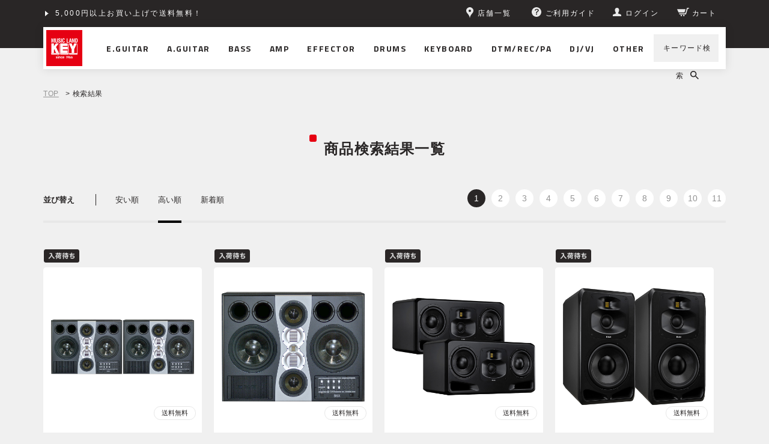

--- FILE ---
content_type: text/html;charset=Shift_JIS
request_url: https://www.musicland.co.jp/fs/musiclandkey/GoodsSearchList.html?sort=04
body_size: 9727
content:
<!DOCTYPE html PUBLIC "-//W3C//DTD XHTML 1.0 Transitional//EN" "http://www.w3.org/TR/xhtml1/DTD/xhtml1-transitional.dtd">
<html lang="ja">
<head>
<meta http-equiv="Content-Language" content="ja" />
<meta http-equiv="Content-Type" content="text/html; charset=Shift_JIS" />
<meta http-equiv="Pragma" content="no-cache" />
<meta http-equiv="cache-control" content="no-cache" />
<meta http-equiv="Expires" content="Thu, 01 Dec 1994 16:00:00 GMT" />
<title>ミュージックランドKEY - 商品検索結果一覧</title>
<link rel="stylesheet" type="text/css" href="/shop/css/r_system_preset.css?v3.24.0" />
<link rel="stylesheet" type="text/css" href="/shop/item/musiclandkey/design/template01/css/system_DesignSettings.css" />
<link rel="stylesheet" type="text/css" href="/shop/item/musiclandkey/design/template01/css/system_SizeColorSettings.css" />
<link rel="stylesheet" type="text/css" href="/shop/item/musiclandkey/design/template01/css/system_LayoutSettings.css" />
<link rel="stylesheet" type="text/css" href="/shop/item/musiclandkey/design/template01/css/original.css" />

<script type="text/javascript" src="/shop/js/jquery.js" charset="UTF-8"></script>
<script type="text/javascript" src="/shop/js/fs2api.js" charset="UTF-8"></script>
<script type="text/javascript">
(function($) {$(function() { $('.FS2_WishListEntryButton_container').click(function(e) { var goodsUrl = e.currentTarget.id.substring(18); FS2.addWishList({ shopKey: 'musiclandkey', domain: 'www.musicland.co.jp', ssldomain: 'www.musicland.co.jp', data: { goods_url: goodsUrl, url: '%2Ffs%2Fmusiclandkey%2FGoodsSearchList.html%3Fsort%3D04' }, done: function() { $('#FS2_WishListEntry_' + goodsUrl).addClass('FS2_hiddenElement'); $('#FS2_WishListRegistered_' + goodsUrl).removeClass('FS2_hiddenElement'); }, }); });
 $('.FS2_AlreadyWishListButton_container').click(function(e) { var goodsUrl = e.currentTarget.id.substring(23); FS2.removeWishList({ shopKey: 'musiclandkey', domain: 'www.musicland.co.jp', ssldomain: 'www.musicland.co.jp', data: { goods_url: goodsUrl, url: '%2Ffs%2Fmusiclandkey%2FGoodsSearchList.html%3Fsort%3D04' }, done: function() { $('#FS2_WishListEntry_' + goodsUrl).removeClass('FS2_hiddenElement'); $('#FS2_WishListRegistered_' + goodsUrl).addClass('FS2_hiddenElement'); }, }); });});})(jQuery);
</script>


<script type="text/javascript" src="/shop/js/futureshop2.js"></script>

<script>
  !(function (w, d, t, u, n, s, c) {
    w[n] = w[n] || function () {
      (w[n].queue = w[n].queue || []).push(arguments);
    };
    s = d.createElement(t);
    c = d.getElementsByTagName(t)[0];
    s.async = 1;
    s.src = u;
    c.parentNode.insertBefore(s, c);
  })(window, document, 'script', 'https://tag.ecbooster.jp/production/futureshop/81c3f3c5-a693-439a-bf0e-220c502df33e/914372b9-2ee7-4cba-870c-c99428e66ed8.js', 'ecbooster_tag');
  ecbooster_tag({
    page: "GoodsList",
  });
</script>
　<script src="//statics.a8.net/a8sales/a8sales.js"></script>
　<script src="//statics.a8.net/a8sales/a8crossDomain.js"></script>
　<script src="//statics.a8.net/a8sales/a8shopForm.js"></script>

<!-- Google tag (gtag.js) -->
<script async src="https://www.googletagmanager.com/gtag/js?id=G-MMJ2P5PHNS"></script>
<script>
  window.dataLayer = window.dataLayer || [];
  function gtag(){dataLayer.push(arguments);}
  gtag('js', new Date());

  gtag('config', 'G-MMJ2P5PHNS');
</script>
<!-- Google Tag Manager -->
<script>(function(w,d,s,l,i){w[l]=w[l]||[];w[l].push({'gtm.start':
new Date().getTime(),event:'gtm.js'});var f=d.getElementsByTagName(s)[0],
j=d.createElement(s),dl=l!='dataLayer'?'&l='+l:'';j.async=true;j.src=
'https://www.googletagmanager.com/gtm.js?id='+i+dl;f.parentNode.insertBefore(j,f);
})(window,document,'script','dataLayer','GTM-P2P4DCJ');</script>
<!-- End Google Tag Manager -->


<!-- Google Analytics -->
<script>
(function(i,s,o,g,r,a,m){i['GoogleAnalyticsObject']=r;i[r]=i[r]||function(){
(i[r].q=i[r].q||[]).push(arguments)},i[r].l=1*new Date();a=s.createElement(o),
m=s.getElementsByTagName(o)[0];a.async=1;a.src=g;m.parentNode.insertBefore(a,m)
})(window,document,'script','https://www.google-analytics.com/analytics.js','ga');

ga('create', 'UA-66647728-2', 'auto');
ga('send', 'pageview');
</script>
<!-- End Google Analytics -->
<script type="text/javascript" src="//r2.future-shop.jp/fs.musiclandkey/pc/recommend.js" charset="UTF-8"></script>
</head>

<body id="FS2_body_Goods" class="FS2_body_Goods_GoodsSearchList" xmlns:fb="http://ogp.me/ns/fb#">


 <div class="layout_body">

 <div class="layout_header"><!-- Google Tag Manager (noscript) -->

<noscript><iframe src="https://www.googletagmanager.com/ns.html?id=GTM-P2P4DCJ"
height="0" width="0" style="display:none;visibility:hidden"></iframe></noscript>

<!-- End Google Tag Manager (noscript) -->


<header class="l-pageHeader js-pageHeader is-fixed" id="pageHeader">
  <div class="l-pageHeader__inner">
    <div class="l-pageHeader__bar js-pageHeader__bar">
      <div class="l-pageHeader__link">
        <div class="c-headerLink js-headerLink swiper-container swiper-no-swiping">
           <ul class="c-headerLink__items swiper-wrapper">
             <li class="c-headerLink__item swiper-slide"><a href="/fs/musiclandkey/MyPageTop.html">5,000円以上お買い上げで送料無料！</a></li>
              <li class="c-headerLink__item swiper-slide"><a href="/info/shopping-credit/">ショッピングクレジット分割48回払いまで金利手数料無料！</a></li>
           </ul>
         </div>
      </div>
      <div class="l-pageHeader__utility">
        <div class="c-headerUtility">
          <ul class="c-headerUtility__items">
            <li class="c-headerUtility__item" data-item="shop"><a href="/store/"><i>
                  <svg class="pin" role="img">
                    <title>ピン</title>
                    <use xmlns:xlink="http://www.w3.org/1999/xlink" xlink:href="/assets/sprite/sprite.svg#pin"></use>
                  </svg></i><span>店舗一覧</span></a></li>
            <li class="c-headerUtility__item" data-item="guide"><a href="/guide/"><i>
                  <svg class="questionCircle" role="img">
                    <title>ご利用ガイド</title>
                    <use xmlns:xlink="http://www.w3.org/1999/xlink" xlink:href="/assets/sprite/sprite.svg#questionCircle"></use>
                  </svg></i><span>ご利用ガイド</span></a></li>
            <li class="c-headerUtility__item" data-item="login"><a class="js-userLinkSwitch" href="/fs/musiclandkey/MyPageTop.html"><i>
                  <svg class="user" role="img">
                    <title>ユーザー</title>
                    <use xmlns:xlink="http://www.w3.org/1999/xlink" xlink:href="/assets/sprite/sprite.svg#user"></use>
                  </svg></i><span class="js-userLinkSwitch__text">マイページ</span></a></li>
            <li class="c-headerUtility__item" data-item="cart"><a href="/fs/musiclandkey/ShoppingCart.html"><i>
                  <svg class="cart" role="img">
                    <title>カート</title>
                    <use xmlns:xlink="http://www.w3.org/1999/xlink" xlink:href="/assets/sprite/sprite.svg#cart"></use>
                  </svg></i><span>カート</span></a></li>
          </ul>
        </div>
      </div>
    </div>
    <div class="l-pageHeader__content js-pageHeader__content">
      <h1 class="l-pageHeader__logo"><a href="/"><img src="/assets/images/common/logo.svg" alt="MUSIC LAND KEY"></a></h1>
      <div class="l-pageHeader__nav">
        <nav class="l-navGlobal js-navGlobal">
          <ul class="l-navGlobal__items">
            <li class="l-navGlobal__item js-navGlobal__item"><a class="l-navGlobal__hit" href="/fs/musiclandkey/c/electric-guitar/"><span>E.GUITAR</span></a>
              <div class="l-navGlobal__sub js-navGlobal__sub">
                <ul class="l-navGlobal__sub__items">
                  <li class="l-navGlobal__sub__item"><a class="l-navGlobal__sub__link" href="/fs/musiclandkey/c/electric-guitar/">エレキギター</a></li>
                  <li class="l-navGlobal__sub__item"><a class="l-navGlobal__sub__link" href="/fs/musiclandkey/c/guitar-amp/">アンプ｜アンプシミュレーター</a></li>
                  <li class="l-navGlobal__sub__item"><a class="l-navGlobal__sub__link" href="/fs/musiclandkey/c/guitar-effector/">エフェクター</a></li>
                  <li class="l-navGlobal__sub__item"><a class="l-navGlobal__sub__link" href="/fs/musiclandkey/c/switcher/">ラインセレクター｜スイッチャー</a></li>
                  <li class="l-navGlobal__sub__item"><a class="l-navGlobal__sub__link" href="/fs/musiclandkey/c/accessory/">アクセサリ｜パーツ</a></li>
                  <li class="l-navGlobal__sub__item"><a class="l-navGlobal__sub__link" href="/fs/musiclandkey/c/cable/">ケーブル｜電源｜ワイヤレス</a></li>
                </ul>
                <div class="l-navGlobal__top"><a href="/fs/musiclandkey/c/electric-guitar/">エレキギター TOPへ</a></div>
              </div>
            </li>
            <li class="l-navGlobal__item js-navGlobal__item"><a class="l-navGlobal__hit" href="/fs/musiclandkey/c/acoustic-guitar/"><span>A.GUITAR</span></a>
              <div class="l-navGlobal__sub js-navGlobal__sub">
                <ul class="l-navGlobal__sub__items">
                  <li class="l-navGlobal__sub__item"><a class="l-navGlobal__sub__link" href="/fs/musiclandkey/c/acoustic-guitar/">アコースティックギター</a></li>
                  <li class="l-navGlobal__sub__item"><a class="l-navGlobal__sub__link" href="/fs/musiclandkey/c/acoustic-guitar-amp/">アンプ</a></li>
                  <li class="l-navGlobal__sub__item"><a class="l-navGlobal__sub__link" href="/fs/musiclandkey/c/acoustic-guitar-effector/">エフェクター</a></li>
                  <li class="l-navGlobal__sub__item"><a class="l-navGlobal__sub__link" href="/fs/musiclandkey/c/switcher/">ラインセレクター｜スイッチャー</a></li>
                  <li class="l-navGlobal__sub__item"><a class="l-navGlobal__sub__link" href="/fs/musiclandkey/c/accessory/">アクセサリ｜パーツ</a></li>
                  <li class="l-navGlobal__sub__item"><a class="l-navGlobal__sub__link" href="/fs/musiclandkey/c/cable/">ケーブル｜電源｜ワイヤレス</a></li>
                </ul>
                <div class="l-navGlobal__top"><a href="/fs/musiclandkey/c/acoustic-guitar/">アコースティックギター TOPへ</a></div>
              </div>
            </li>
            <li class="l-navGlobal__item js-navGlobal__item"><a class="l-navGlobal__hit" href="/fs/musiclandkey/c/bass/"><span>BASS</span></a>
              <div class="l-navGlobal__sub js-navGlobal__sub">
                <ul class="l-navGlobal__sub__items">
                  <li class="l-navGlobal__sub__item"><a class="l-navGlobal__sub__link" href="/fs/musiclandkey/c/bass/">エレキベース</a></li>
                  <li class="l-navGlobal__sub__item"><a class="l-navGlobal__sub__link" href="/fs/musiclandkey/c/acoustic-bass/">アコースティックベース</a></li>
                  <li class="l-navGlobal__sub__item"><a class="l-navGlobal__sub__link" href="/fs/musiclandkey/c/upright-bass/">アップライトベース</a></li>
                  <li class="l-navGlobal__sub__item"><a class="l-navGlobal__sub__link" href="/fs/musiclandkey/c/bass-amp/">アンプ｜アンプシミュレーター</a></li>
                  <li class="l-navGlobal__sub__item"><a class="l-navGlobal__sub__link" href="/fs/musiclandkey/c/bass-effector/">エフェクター</a></li>
                  <li class="l-navGlobal__sub__item"><a class="l-navGlobal__sub__link" href="/fs/musiclandkey/c/switcher/">ラインセレクター｜スイッチャー</a></li>
                  <li class="l-navGlobal__sub__item"><a class="l-navGlobal__sub__link" href="/fs/musiclandkey/c/accessory/">アクセサリ｜パーツ</a></li>
                  <li class="l-navGlobal__sub__item"><a class="l-navGlobal__sub__link" href="/fs/musiclandkey/c/cable/">ケーブル｜電源｜ワイヤレス</a></li>
                </ul>
                <div class="l-navGlobal__top"><a href="/fs/musiclandkey/c/bass/">ベース TOPへ</a></div>
              </div>
            </li>
            <li class="l-navGlobal__item js-navGlobal__item"><a class="l-navGlobal__hit" href="/fs/musiclandkey/c/amplifier/"><span>AMP</span></a>
              <div class="l-navGlobal__sub js-navGlobal__sub">
                <ul class="l-navGlobal__sub__items">
                  <li class="l-navGlobal__sub__item"><a class="l-navGlobal__sub__link" href="/fs/musiclandkey/c/guitar-amp/">ギターアンプ｜アンプシミュレーター</a></li>
                  <li class="l-navGlobal__sub__item"><a class="l-navGlobal__sub__link" href="/fs/musiclandkey/c/bass-amp/">ベースアンプ｜アンプシミュレーター</a></li>
                  <li class="l-navGlobal__sub__item"><a class="l-navGlobal__sub__link" href="/fs/musiclandkey/c/acoustic-guitar-amp/">アコースティックギターアンプ</a></li>
                  <li class="l-navGlobal__sub__item"><a class="l-navGlobal__sub__link" href="/fs/musiclandkey/c/other-amp/">その他楽器用アンプ</a></li>
                  <li class="l-navGlobal__sub__item"><a class="l-navGlobal__sub__link" href="/fs/musiclandkey/c/attenuator/">アッテネーター｜ロードボックス</a></li>
                  <li class="l-navGlobal__sub__item"><a class="l-navGlobal__sub__link" href="/fs/musiclandkey/c/amp-tube/">真空管</a></li>
                </ul>
                <div class="l-navGlobal__top"><a href="/fs/musiclandkey/c/amplifier/">アンプ TOPへ</a></div>
              </div>
            </li>
            <li class="l-navGlobal__item js-navGlobal__item"><a class="l-navGlobal__hit" href="/fs/musiclandkey/c/effector/"><span>EFFECTOR</span></a>
              <div class="l-navGlobal__sub js-navGlobal__sub">
                <ul class="l-navGlobal__sub__items">
                  <li class="l-navGlobal__sub__item"><a class="l-navGlobal__sub__link" href="/fs/musiclandkey/c/guitar-effector/">エレキギター用</a></li>
                  <li class="l-navGlobal__sub__item"><a class="l-navGlobal__sub__link" href="/fs/musiclandkey/c/acoustic-guitar-effector/">アコースティックギター用</a></li>
                  <li class="l-navGlobal__sub__item"><a class="l-navGlobal__sub__link" href="/fs/musiclandkey/c/bass-effector/">ベース用</a></li>
                  <li class="l-navGlobal__sub__item"><a class="l-navGlobal__sub__link" href="/fs/musiclandkey/c/vocal-effector/">ボーカル用</a></li>
                  <li class="l-navGlobal__sub__item"><a class="l-navGlobal__sub__link" href="/fs/musiclandkey/c/wah-volume-expression/">ワウ｜ボリューム｜EXペダル</a></li>
                  <li class="l-navGlobal__sub__item"><a class="l-navGlobal__sub__link" href="/fs/musiclandkey/c/switcher/">ラインセレクター｜スイッチャー</a></li>
                  <li class="l-navGlobal__sub__item"><a class="l-navGlobal__sub__link" href="/fs/musiclandkey/c/effector-case/">ケース｜エフェクターボード</a></li>
                  <li class="l-navGlobal__sub__item"><a class="l-navGlobal__sub__link" href="/fs/musiclandkey/c/cable/">ケーブル｜電源｜ワイヤレス</a></li>
                </ul>
                <div class="l-navGlobal__top"><a href="/fs/musiclandkey/c/effector/">エフェクター TOPへ</a></div>
              </div>
            </li>
            <li class="l-navGlobal__item js-navGlobal__item"><a class="l-navGlobal__hit" href="/fs/musiclandkey/c/drums/"><span>DRUMS</span></a>
              <div class="l-navGlobal__sub js-navGlobal__sub">
                <ul class="l-navGlobal__sub__items">
                  <li class="l-navGlobal__sub__item"><a class="l-navGlobal__sub__link" href="/fs/musiclandkey/c/drums/">ドラム</a></li>
                  <li class="l-navGlobal__sub__item"><a class="l-navGlobal__sub__link" href="/fs/musiclandkey/c/electric-drums/">電子ドラム</a></li>
                  <li class="l-navGlobal__sub__item"><a class="l-navGlobal__sub__link" href="/fs/musiclandkey/c/percussion/">パーカッション</a></li>
                </ul>
                <div class="l-navGlobal__top"><a href="/fs/musiclandkey/c/drums/">ドラム TOPへ</a></div>
              </div>
            </li>
            <li class="l-navGlobal__item js-navGlobal__item"><a class="l-navGlobal__hit" href="/fs/musiclandkey/c/keyboard/"><span>KEYBOARD</span></a>
              <div class="l-navGlobal__sub js-navGlobal__sub">
                <ul class="l-navGlobal__sub__items">
                  <li class="l-navGlobal__sub__item"><a class="l-navGlobal__sub__link" href="/fs/musiclandkey/c/synth-keyboard/">シンセサイザー｜キーボード</a></li>
                  <li class="l-navGlobal__sub__item"><a class="l-navGlobal__sub__link" href="/fs/musiclandkey/c/piano/">ピアノ</a></li>
                  <li class="l-navGlobal__sub__item"><a class="l-navGlobal__sub__link" href="/fs/musiclandkey/c/wind-synth/">ウインドシンセ</a></li>
                  <li class="l-navGlobal__sub__item"><a class="l-navGlobal__sub__link" href="/fs/musiclandkey/c/theremin/">テルミン</a></li>
                  <li class="l-navGlobal__sub__item"><a class="l-navGlobal__sub__link" href="/fs/musiclandkey/c/accordion/">アコーディオン</a></li>
                  <li class="l-navGlobal__sub__item"><a class="l-navGlobal__sub__link" href="/fs/musiclandkey/c/keyboard-harmonica/">鍵盤ハーモニカ</a></li>
                  <li class="l-navGlobal__sub__item"><a class="l-navGlobal__sub__link" href="/fs/musiclandkey/c/keyboard-amp/">キーボードアンプ</a></li>
                </ul>
                <div class="l-navGlobal__top"><a href="/fs/musiclandkey/c/keyboard/">キーボード TOPへ</a></div>
              </div>
            </li>
            <li class="l-navGlobal__item js-navGlobal__item"><a class="l-navGlobal__hit" href="/fs/musiclandkey/c/dtm-rec-pa/"><span>DTM/REC/PA</span></a>
              <div class="l-navGlobal__sub js-navGlobal__sub">
                <ul class="l-navGlobal__sub__items">
                  <li class="l-navGlobal__sub__item"><a class="l-navGlobal__sub__link" href="/fs/musiclandkey/c/daw-software/">DAWソフト</a></li>
                  <li class="l-navGlobal__sub__item"><a class="l-navGlobal__sub__link" href="/fs/musiclandkey/c/software-instruments/">ソフトウェア音源</a></li>
                  <li class="l-navGlobal__sub__item"><a class="l-navGlobal__sub__link" href="/fs/musiclandkey/c/plugin-effects/">プラグイン・エフェクト</a></li>
                  <li class="l-navGlobal__sub__item"><a class="l-navGlobal__sub__link" href="/fs/musiclandkey/c/audio-interface/">オーディオインターフェース</a></li>
                  <li class="l-navGlobal__sub__item"><a class="l-navGlobal__sub__link" href="/fs/musiclandkey/c/midi-equipment/">MIDI関連機器</a></li>
                  <li class="l-navGlobal__sub__item"><a class="l-navGlobal__sub__link" href="/fs/musiclandkey/c/monitor-speaker/">モニタースピーカー</a></li>
                  <li class="l-navGlobal__sub__item"><a class="l-navGlobal__sub__link" href="/fs/musiclandkey/c/microphone/">マイクロホン</a></li>
                  <li class="l-navGlobal__sub__item"><a class="l-navGlobal__sub__link" href="/fs/musiclandkey/c/headphone-earphone/">ヘッドホン｜イヤホン｜耳栓</a></li>
                </ul>
                <div class="l-navGlobal__top"><a href="/fs/musiclandkey/c/dtm-rec-pa/">DTM/REC/PA TOPへ</a></div>
              </div>
            </li>
            <li class="l-navGlobal__item js-navGlobal__item"><a class="l-navGlobal__hit" href="/fs/musiclandkey/c/djvj/"><span>DJ/VJ</span></a>
              <div class="l-navGlobal__sub js-navGlobal__sub">
                <ul class="l-navGlobal__sub__items">
                  <li class="l-navGlobal__sub__item"><a class="l-navGlobal__sub__link" href="/fs/musiclandkey/c/dj-set/">DJセット</a></li>
                  <li class="l-navGlobal__sub__item"><a class="l-navGlobal__sub__link" href="/fs/musiclandkey/c/turntable/">ターンテーブル（レコードプレーヤー）</a></li>
                  <li class="l-navGlobal__sub__item"><a class="l-navGlobal__sub__link" href="/fs/musiclandkey/c/dj-cd-player/">DJ用CDプレイヤー</a></li>
                  <li class="l-navGlobal__sub__item"><a class="l-navGlobal__sub__link" href="/fs/musiclandkey/c/dj-mixer/">DJミキサー</a></li>
                  <li class="l-navGlobal__sub__item"><a class="l-navGlobal__sub__link" href="/fs/musiclandkey/c/dj-sampler/">DJ用サンプラー</a></li>
                  <li class="l-navGlobal__sub__item"><a class="l-navGlobal__sub__link" href="/fs/musiclandkey/c/pcdj-equipment/">PC｜デジタルDJ機器</a></li>
                </ul>
                <div class="l-navGlobal__top"><a href="/fs/musiclandkey/c/djvj/">DJ/VJ TOPへ</a></div>
              </div>
            </li>
            <li class="l-navGlobal__item js-navGlobal__item"><a class="l-navGlobal__hit" href="/other/"><span>OTHER</span></a>
              <div class="l-navGlobal__sub js-navGlobal__sub">
                <ul class="l-navGlobal__sub__items">
                  <li class="l-navGlobal__sub__item"><a class="l-navGlobal__sub__link" href="/fs/musiclandkey/c/ukulele/">ウクレレ</a></li>
                  <li class="l-navGlobal__sub__item"><a class="l-navGlobal__sub__link" href="/fs/musiclandkey/c/other-instruments/">その他楽器</a></li>
                  <li class="l-navGlobal__sub__item"><a class="l-navGlobal__sub__link" href="/fs/musiclandkey/c/accessory/">アクセサリ｜パーツ</a></li>
                  <li class="l-navGlobal__sub__item"><a class="l-navGlobal__sub__link" href="/fs/musiclandkey/c/cable/">ケーブル｜電源｜ワイヤレス</a></li>
                  <li class="l-navGlobal__sub__item"><a class="l-navGlobal__sub__link" href="/fs/musiclandkey/c/rack-case/">ラックケース</a></li>
                  <li class="l-navGlobal__sub__item"><a class="l-navGlobal__sub__link" href="/fs/musiclandkey/c/studio-facility/">スタジオ設備</a></li>
                  <li class="l-navGlobal__sub__item"><a class="l-navGlobal__sub__link" href="/fs/musiclandkey/c/other/">その他</a></li>
                </ul>
                <div class="l-navGlobal__top"><a href="/other/">その他 TOPへ</a></div>
              </div>
            </li>
          </ul>
        </nav>
      </div>
      <div class="l-pageHeader__search">
        <div class="c-headerSearch js-headerSearch">
          <form class="c-headerSearch__form" action="/fs/musiclandkey/GoodsSearchList.html" method="get" accept-charset="shift_jis">
            <div class="c-headerSearch__expandable js-headerSearch__expandable">
              <input class="c-headerSearch__input js-headerSearch__input" type="search" name="keyword" value="">
              <button class="c-headerSearch__close js-headerSearch__close" type="button">
                <svg class="time" role="img">
                  <title>閉じる</title>
                  <use xmlns:xlink="http://www.w3.org/1999/xlink" xlink:href="/assets/sprite/sprite.svg#time"></use>
                </svg>
              </button>
            </div>
            <div class="c-headerSearch__control">
              <button class="c-headerSearch__open js-headerSearch__open" type="button"><span>キーワード検索</span>
                <svg class="search" role="img">
                  <title>検索</title>
                  <use xmlns:xlink="http://www.w3.org/1999/xlink" xlink:href="/assets/sprite/sprite.svg#search"></use>
                </svg>
              </button>
            </div>
          </form>
        </div>
      </div>
    </div>
  </div>
</header></div>

 <table border="0" cellspacing="0" cellpadding="0" class="layout_table">
 <tr>
 
 
 <td class="layout_content">

 

 <div class="system_content">
						<p class="pan FS2_breadcrumbs">
<a href="https://www.musicland.co.jp/">TOP</a> &gt; 検索結果
</p>

 

	 <div class="user_content FS2_upper_comment"><script src="/assets/js/fs_search_result.js"></script>
</div>
	 
 <h2 class="pageTitle">商品検索結果一覧</h2>

 		 <br clear="all"/>
				 	<div class="FS2_sort_menu_bg">
<ul id="FS2_sort_menu">
<li class="FS2_sort_menu_title">並び替え</li>
<li class="FS2_sort_menu_sortPriceLowLink"><a href="/fs/musiclandkey/GoodsSearchList.html?sort=03">安い順</a></li>
<li class="FS2_sort_menu_sortPriceHighLink">高い順</li>
<li class="FS2_sort_menu_sortNewLink"><a href="/fs/musiclandkey/GoodsSearchList.html?sort=02">新着順</a></li>
</ul>
</div>
								<p align="right">
		 	<p class="pager">
<span class="FS2_pager_text">22983 件中 1-20 件表示　</span>
<span class="FS2_pager_stay">1</span>
<a href="?sort=04&pageno=2" class="FS2_pager_link">2</a>
<a href="?sort=04&pageno=3" class="FS2_pager_link">3</a>
<a href="?sort=04&pageno=4" class="FS2_pager_link">4</a>
<a href="?sort=04&pageno=5" class="FS2_pager_link">5</a>
<a href="?sort=04&pageno=6" class="FS2_pager_link">6</a>
<a href="?sort=04&pageno=7" class="FS2_pager_link">7</a>
<a href="?sort=04&pageno=8" class="FS2_pager_link">8</a>
<a href="?sort=04&pageno=9" class="FS2_pager_link">9</a>
<a href="?sort=04&pageno=10" class="FS2_pager_link">10</a>
<a href="?sort=04&pageno=11" class="FS2_pager_link">11</a>
<a href="?sort=04&pageno=2" class="FS2_pager_link_next"><img src="/shop/img/naviitem/pager_next.gif" alt="次のページへ" border="0"/></a><a href="?sort=04&pageno=1150" class="FS2_pager_link_last"><img src="/shop/img/naviitem/pager_last.gif" alt="最後のページへ" border="0"/></a>
</p>
								</p>
		 <div class="groupLayout">
		 <div class="alignItem_04">
		 
			 <a name="adam-s6x-pair"></a>
<div class="gl_Item" id="FS2_itemlayout_C">
<div class="itemCenter">

<div class="FS2_thumbnail_container"><a href="https://www.musicland.co.jp/fs/musiclandkey/adam-s6x-pair" onClick="return canSubmit();"><img src="/shop/item/musiclandkey/picture/goods/42392_thumbnail.jpg" alt="ADAM Audio &lt;br&gt;S6X（ペア）" class="thumbnail" border="0" /></a></div>
<h2 class="itemGroup"><a href="https://www.musicland.co.jp/fs/musiclandkey/adam-s6x-pair" onClick="return canSubmit();"><span class="itemCatchCopy">【次回入荷未定】大規模なコントロールルームや映画スタジオでの使用を想定して設計されたメインモニター。</span>ADAM Audio <br>S6X（ペア）</a></h2>

<div class="FS2_eye_catch_icon"><img src="/shop/item/musiclandkey/design/template01/btn/Icon3Button.gif" alt="入荷待ち" border="0" class="catch catch01" /></div>
<ul class="FS2_original_icons">
	<li class="FS2_original_icon01">
		<span><img src="/shop/item/musiclandkey/design/template01/icon/icon02.png" alt="新品" /></span>
	</li>
	<li class="FS2_original_icon02 freeshipping">
		<span><img src="/shop/item/musiclandkey/design/template01/icon/icon08.png" alt="送料無料" /></span>
	</li>
</ul>

<div class="FS2_itemPrice_area">
<p class="FS2_itemPrice_text">
<span class="FS2_special_price">販売価格</span><span class="itemPrice">7,436,000円</span><span class="FS2_itemPrice_addition">(税込)</span>
</p>
</div>
<div class="FS2_WishListButton_area">
<a href="javascript:void(0)" id="FS2_WishListEntry_adam-s6x-pair" class="FS2_WishListEntryButton_container"><img src="/shop/item/musiclandkey/design/template01/btn/WishListButtonForGroup.gif" alt="お気に入りに登録" border="0" /></a>
<a href="javascript:void(0)" id="FS2_WishListRegistered_adam-s6x-pair" class="FS2_AlreadyWishListButton_container FS2_hiddenElement"><img src="/shop/item/musiclandkey/design/template01/btn/AlreadyWishListButtonForGroup.gif" alt="お気に入りに登録済み" border="0" /></a>
</div>				 
</div>
</div>
			 
		 
			 <a name="adam-s6x"></a>
<div class="gl_Item" id="FS2_itemlayout_C">
<div class="itemCenter">

<div class="FS2_thumbnail_container"><a href="https://www.musicland.co.jp/fs/musiclandkey/adam-s6x" onClick="return canSubmit();"><img src="/shop/item/musiclandkey/picture/goods/42391_thumbnail.jpg" alt="ADAM Audio &lt;br&gt;S6X（1本）" class="thumbnail" border="0" /></a></div>
<h2 class="itemGroup"><a href="https://www.musicland.co.jp/fs/musiclandkey/adam-s6x" onClick="return canSubmit();"><span class="itemCatchCopy">【次回入荷未定】大規模なコントロールルームや映画スタジオでの使用を想定して設計されたメインモニター。</span>ADAM Audio <br>S6X（1本）</a></h2>

<div class="FS2_eye_catch_icon"><img src="/shop/item/musiclandkey/design/template01/btn/Icon3Button.gif" alt="入荷待ち" border="0" class="catch catch01" /></div>
<ul class="FS2_original_icons">
	<li class="FS2_original_icon01">
		<span><img src="/shop/item/musiclandkey/design/template01/icon/icon02.png" alt="新品" /></span>
	</li>
	<li class="FS2_original_icon02 freeshipping">
		<span><img src="/shop/item/musiclandkey/design/template01/icon/icon08.png" alt="送料無料" /></span>
	</li>
</ul>

<div class="FS2_itemPrice_area">
<p class="FS2_itemPrice_text">
<span class="FS2_special_price">販売価格</span><span class="itemPrice">3,718,000円</span><span class="FS2_itemPrice_addition">(税込)</span>
</p>
</div>
<div class="FS2_WishListButton_area">
<a href="javascript:void(0)" id="FS2_WishListEntry_adam-s6x" class="FS2_WishListEntryButton_container"><img src="/shop/item/musiclandkey/design/template01/btn/WishListButtonForGroup.gif" alt="お気に入りに登録" border="0" /></a>
<a href="javascript:void(0)" id="FS2_WishListRegistered_adam-s6x" class="FS2_AlreadyWishListButton_container FS2_hiddenElement"><img src="/shop/item/musiclandkey/design/template01/btn/AlreadyWishListButtonForGroup.gif" alt="お気に入りに登録済み" border="0" /></a>
</div>				 
</div>
</div>
			 
		 
			 <a name="adam-s5h-pair"></a>
<div class="gl_Item" id="FS2_itemlayout_C">
<div class="itemCenter">

<div class="FS2_thumbnail_container"><a href="https://www.musicland.co.jp/fs/musiclandkey/adam-s5h-pair" onClick="return canSubmit();"><img src="/shop/item/musiclandkey/picture/goods/42390_thumbnail.jpg" alt="ADAM Audio &lt;br&gt;S5H（ペア）" class="thumbnail" border="0" /></a></div>
<h2 class="itemGroup"><a href="https://www.musicland.co.jp/fs/musiclandkey/adam-s5h-pair" onClick="return canSubmit();"><span class="itemCatchCopy">【次回入荷未定】世界で最も規模の大きいスタジオやコントロールルームにおいて求められる、厳格な要求に応えるべくカスタム設計された強力なメインモニター。</span>ADAM Audio <br>S5H（ペア）</a></h2>

<div class="FS2_eye_catch_icon"><img src="/shop/item/musiclandkey/design/template01/btn/Icon3Button.gif" alt="入荷待ち" border="0" class="catch catch01" /></div>
<ul class="FS2_original_icons">
	<li class="FS2_original_icon01">
		<span><img src="/shop/item/musiclandkey/design/template01/icon/icon02.png" alt="新品" /></span>
	</li>
	<li class="FS2_original_icon02 freeshipping">
		<span><img src="/shop/item/musiclandkey/design/template01/icon/icon08.png" alt="送料無料" /></span>
	</li>
</ul>

<div class="FS2_itemPrice_area">
<p class="FS2_itemPrice_text">
<span class="FS2_special_price">販売価格</span><span class="itemPrice">2,860,000円</span><span class="FS2_itemPrice_addition">(税込)</span>
</p>
</div>
<div class="FS2_WishListButton_area">
<a href="javascript:void(0)" id="FS2_WishListEntry_adam-s5h-pair" class="FS2_WishListEntryButton_container"><img src="/shop/item/musiclandkey/design/template01/btn/WishListButtonForGroup.gif" alt="お気に入りに登録" border="0" /></a>
<a href="javascript:void(0)" id="FS2_WishListRegistered_adam-s5h-pair" class="FS2_AlreadyWishListButton_container FS2_hiddenElement"><img src="/shop/item/musiclandkey/design/template01/btn/AlreadyWishListButtonForGroup.gif" alt="お気に入りに登録済み" border="0" /></a>
</div>				 
</div>
</div>
			 
		 
			 <a name="adam-s5v-pair"></a>
<div class="gl_Item" id="FS2_itemlayout_C">
<div class="itemCenter">

<div class="FS2_thumbnail_container"><a href="https://www.musicland.co.jp/fs/musiclandkey/adam-s5v-pair" onClick="return canSubmit();"><img src="/shop/item/musiclandkey/picture/goods/42388_thumbnail.jpg" alt="ADAM Audio &lt;br&gt;S5V（ペア）" class="thumbnail" border="0" /></a></div>
<h2 class="itemGroup"><a href="https://www.musicland.co.jp/fs/musiclandkey/adam-s5v-pair" onClick="return canSubmit();"><span class="itemCatchCopy">【次回入荷未定】中規模以上のスタジオ・コントロールルーム用に設計された3ウェイモニター。</span>ADAM Audio <br>S5V（ペア）</a></h2>

<div class="FS2_eye_catch_icon"><img src="/shop/item/musiclandkey/design/template01/btn/Icon3Button.gif" alt="入荷待ち" border="0" class="catch catch01" /></div>
<ul class="FS2_original_icons">
	<li class="FS2_original_icon01">
		<span><img src="/shop/item/musiclandkey/design/template01/icon/icon02.png" alt="新品" /></span>
	</li>
	<li class="FS2_original_icon02 freeshipping">
		<span><img src="/shop/item/musiclandkey/design/template01/icon/icon08.png" alt="送料無料" /></span>
	</li>
</ul>

<div class="FS2_itemPrice_area">
<p class="FS2_itemPrice_text">
<span class="FS2_special_price">販売価格</span><span class="itemPrice">2,431,000円</span><span class="FS2_itemPrice_addition">(税込)</span>
</p>
</div>
<div class="FS2_WishListButton_area">
<a href="javascript:void(0)" id="FS2_WishListEntry_adam-s5v-pair" class="FS2_WishListEntryButton_container"><img src="/shop/item/musiclandkey/design/template01/btn/WishListButtonForGroup.gif" alt="お気に入りに登録" border="0" /></a>
<a href="javascript:void(0)" id="FS2_WishListRegistered_adam-s5v-pair" class="FS2_AlreadyWishListButton_container FS2_hiddenElement"><img src="/shop/item/musiclandkey/design/template01/btn/AlreadyWishListButtonForGroup.gif" alt="お気に入りに登録済み" border="0" /></a>
</div>				 
</div>
</div>
			 <br clear="all"/>
		 
			 <a name="gd94916"></a>
<div class="gl_Item" id="FS2_itemlayout_C">
<div class="itemCenter">

<div class="FS2_thumbnail_container"><a href="https://www.musicland.co.jp/fs/musiclandkey/gd94916" onClick="return canSubmit();"><img src="/shop/item/musiclandkey/picture/goods/94916_thumbnail.jpg" alt="SONOR &lt;br&gt;150th Anniversary &quot;SONOR LITE&quot; Shell Set" class="thumbnail" border="0" /></a></div>
<h2 class="itemGroup"><a href="https://www.musicland.co.jp/fs/musiclandkey/gd94916" onClick="return canSubmit();"><span class="itemCatchCopy">国内3台限定。ソナー150周年を記念して復刻した伝説の "SONOR LITE" ドラムシェルセット</span>SONOR <br>150th Anniversary "SONOR LITE" Shell Set</a></h2>

<ul class="FS2_original_icons">
	<li class="FS2_original_icon01">
		<span><img src="/shop/item/musiclandkey/design/template01/icon/icon02.png" alt="新品" /></span>
	</li>
	<li class="FS2_original_icon02 freeshipping">
		<span><img src="/shop/item/musiclandkey/design/template01/icon/icon08.png" alt="送料無料" /></span>
	</li>
</ul>

<div class="FS2_itemPrice_area">
<p class="FS2_itemPrice_text">
<span class="FS2_special_price">販売価格</span><span class="itemPrice">2,412,300円</span><span class="FS2_itemPrice_addition">(税込)</span>
</p>
</div>
<div class="FS2_WishListButton_area">
<a href="javascript:void(0)" id="FS2_WishListEntry_gd94916" class="FS2_WishListEntryButton_container"><img src="/shop/item/musiclandkey/design/template01/btn/WishListButtonForGroup.gif" alt="お気に入りに登録" border="0" /></a>
<a href="javascript:void(0)" id="FS2_WishListRegistered_gd94916" class="FS2_AlreadyWishListButton_container FS2_hiddenElement"><img src="/shop/item/musiclandkey/design/template01/btn/AlreadyWishListButtonForGroup.gif" alt="お気に入りに登録済み" border="0" /></a>
</div>				 
</div>
</div>
			 
		 
			 <a name="gd93584"></a>
<div class="gl_Item" id="FS2_itemlayout_C">
<div class="itemCenter">

<div class="FS2_thumbnail_container"><a href="https://www.musicland.co.jp/fs/musiclandkey/gd93584" onClick="return canSubmit();"><img src="/shop/item/musiclandkey/picture/goods/93584_thumbnail.jpg" alt="SONOR &lt;br&gt;SQ2 Series Custom Order Drum Set &quot;Bubinga Maple&quot;" class="thumbnail" border="0" /></a></div>
<h2 class="itemGroup"><a href="https://www.musicland.co.jp/fs/musiclandkey/gd93584" onClick="return canSubmit();"><span class="itemCatchCopy">シリーズ最高峰の技術を結集した“SQ2”のカスタムオーダードラムセット。</span>SONOR <br>SQ2 Series Custom Order Drum Set "Bubinga Maple"</a></h2>

<ul class="FS2_original_icons">
	<li class="FS2_original_icon01">
		<span><img src="/shop/item/musiclandkey/design/template01/icon/icon02.png" alt="新品" /></span>
	</li>
	<li class="FS2_original_icon02 freeshipping">
		<span><img src="/shop/item/musiclandkey/design/template01/icon/icon08.png" alt="送料無料" /></span>
	</li>
	<li class="FS2_original_icon03 ordered">
		<span><img src="/shop/item/musiclandkey/design/template01/icon/icon05.png" alt="取り寄せ商品" /></span>
	</li>
</ul>

<div class="FS2_itemPrice_area">
<p class="FS2_itemPrice_text">
<span class="useBorder">2,977,700円</span>(税込)<br />
<span class="FS2_special_price">販売価格</span><span class="itemPrice">2,387,000円</span><span class="FS2_itemPrice_addition">(税込)</span>
</p>
</div>
<div class="FS2_WishListButton_area">
<a href="javascript:void(0)" id="FS2_WishListEntry_gd93584" class="FS2_WishListEntryButton_container"><img src="/shop/item/musiclandkey/design/template01/btn/WishListButtonForGroup.gif" alt="お気に入りに登録" border="0" /></a>
<a href="javascript:void(0)" id="FS2_WishListRegistered_gd93584" class="FS2_AlreadyWishListButton_container FS2_hiddenElement"><img src="/shop/item/musiclandkey/design/template01/btn/AlreadyWishListButtonForGroup.gif" alt="お気に入りに登録済み" border="0" /></a>
</div>				 
</div>
</div>
			 
		 
			 <a name="stllgr-bandit-six-marble"></a>
<div class="gl_Item" id="FS2_itemlayout_C">
<div class="itemCenter">

<div class="FS2_thumbnail_container"><a href="https://www.musicland.co.jp/fs/musiclandkey/stllgr-bandit-six-marble" onClick="return canSubmit();"><img src="/shop/item/musiclandkey/picture/goods/78244_thumbnail.jpg" alt="STELLA GEAR &lt;br&gt;Bandit Six / Marble [tetsuya Signature Model]" class="thumbnail" border="0" /></a></div>
<h2 class="itemGroup"><a href="https://www.musicland.co.jp/fs/musiclandkey/stllgr-bandit-six-marble" onClick="return canSubmit();"><span class="itemCatchCopy">【受注生産】マーブル柄のフィニッシュが目を引く6弦ベース「Bandit Six」モデル。</span>STELLA GEAR <br>Bandit Six / Marble [tetsuya Signature Model]</a></h2>

<ul class="FS2_original_icons">
	<li class="FS2_original_icon01">
		<span><img src="/shop/item/musiclandkey/design/template01/icon/icon02.png" alt="新品" /></span>
	</li>
	<li class="FS2_original_icon02 freeshipping">
		<span><img src="/shop/item/musiclandkey/design/template01/icon/icon08.png" alt="送料無料" /></span>
	</li>
</ul>

<div class="FS2_itemPrice_area">
<p class="FS2_itemPrice_text">
<span class="FS2_special_price">販売価格</span><span class="itemPrice">2,310,000円</span><span class="FS2_itemPrice_addition">(税込)</span>
</p>
</div>
<div class="FS2_WishListButton_area">
<a href="javascript:void(0)" id="FS2_WishListEntry_stllgr-bandit-six-marble" class="FS2_WishListEntryButton_container"><img src="/shop/item/musiclandkey/design/template01/btn/WishListButtonForGroup.gif" alt="お気に入りに登録" border="0" /></a>
<a href="javascript:void(0)" id="FS2_WishListRegistered_stllgr-bandit-six-marble" class="FS2_AlreadyWishListButton_container FS2_hiddenElement"><img src="/shop/item/musiclandkey/design/template01/btn/AlreadyWishListButtonForGroup.gif" alt="お気に入りに登録済み" border="0" /></a>
</div>				 
</div>
</div>
			 
		 
			 <a name="gd93579"></a>
<div class="gl_Item" id="FS2_itemlayout_C">
<div class="itemCenter">

<div class="FS2_thumbnail_container"><a href="https://www.musicland.co.jp/fs/musiclandkey/gd93579" onClick="return canSubmit();"><img src="/shop/item/musiclandkey/picture/goods/93579_thumbnail.jpg" alt="SONOR &lt;br&gt;SQ2 Series Custom Order Drum Set &quot;Dark Heavy Birch&quot;" class="thumbnail" border="0" /></a></div>
<h2 class="itemGroup"><a href="https://www.musicland.co.jp/fs/musiclandkey/gd93579" onClick="return canSubmit();"><span class="itemCatchCopy">シリーズ最高峰の技術を結集した“SQ2”のカスタムオーダードラムセット。</span>SONOR <br>SQ2 Series Custom Order Drum Set "Dark Heavy Birch"</a></h2>

<ul class="FS2_original_icons">
	<li class="FS2_original_icon01">
		<span><img src="/shop/item/musiclandkey/design/template01/icon/icon02.png" alt="新品" /></span>
	</li>
	<li class="FS2_original_icon02 freeshipping">
		<span><img src="/shop/item/musiclandkey/design/template01/icon/icon08.png" alt="送料無料" /></span>
	</li>
	<li class="FS2_original_icon03 ordered">
		<span><img src="/shop/item/musiclandkey/design/template01/icon/icon05.png" alt="取り寄せ商品" /></span>
	</li>
</ul>

<div class="FS2_itemPrice_area">
<p class="FS2_itemPrice_text">
<span class="useBorder">2,830,300円</span>(税込)<br />
<span class="FS2_special_price">販売価格</span><span class="itemPrice">2,266,000円</span><span class="FS2_itemPrice_addition">(税込)</span>
</p>
</div>
<div class="FS2_WishListButton_area">
<a href="javascript:void(0)" id="FS2_WishListEntry_gd93579" class="FS2_WishListEntryButton_container"><img src="/shop/item/musiclandkey/design/template01/btn/WishListButtonForGroup.gif" alt="お気に入りに登録" border="0" /></a>
<a href="javascript:void(0)" id="FS2_WishListRegistered_gd93579" class="FS2_AlreadyWishListButton_container FS2_hiddenElement"><img src="/shop/item/musiclandkey/design/template01/btn/AlreadyWishListButtonForGroup.gif" alt="お気に入りに登録済み" border="0" /></a>
</div>				 
</div>
</div>
			 <br clear="all"/>
		 
			 <a name="gd97407"></a>
<div class="gl_Item" id="FS2_itemlayout_C">
<div class="itemCenter">

<div class="FS2_thumbnail_container"><a href="https://www.musicland.co.jp/fs/musiclandkey/gd97407" onClick="return canSubmit();"><img src="/shop/item/musiclandkey/picture/goods/97407_thumbnail.jpg" alt="SONOR &lt;br&gt;SQ2 Series Custom Order Drum Set X-RAY ACRYLIC" class="thumbnail" border="0" /></a></div>
<h2 class="itemGroup"><a href="https://www.musicland.co.jp/fs/musiclandkey/gd97407" onClick="return canSubmit();"><span class="itemCatchCopy">【オーダー受付中】シリーズ最高峰の技術を結集した“SQ2”のカスタムオーダードラムセット</span>SONOR <br>SQ2 Series Custom Order Drum Set X-RAY ACRYLIC</a></h2>

<ul class="FS2_original_icons">
	<li class="FS2_original_icon01">
		<span><img src="/shop/item/musiclandkey/design/template01/icon/icon02.png" alt="新品" /></span>
	</li>
	<li class="FS2_original_icon02 freeshipping">
		<span><img src="/shop/item/musiclandkey/design/template01/icon/icon08.png" alt="送料無料" /></span>
	</li>
	<li class="FS2_original_icon03 ordered">
		<span><img src="/shop/item/musiclandkey/design/template01/icon/icon05.png" alt="取り寄せ商品" /></span>
	</li>
</ul>

<div class="FS2_itemPrice_area">
<p class="FS2_itemPrice_text">
<span class="useBorder">2,731,300円</span>(税込)<br />
<span class="FS2_special_price">販売価格</span><span class="itemPrice">2,185,040円</span><span class="FS2_itemPrice_addition">(税込)</span>
</p>
</div>
<div class="FS2_WishListButton_area">
<a href="javascript:void(0)" id="FS2_WishListEntry_gd97407" class="FS2_WishListEntryButton_container"><img src="/shop/item/musiclandkey/design/template01/btn/WishListButtonForGroup.gif" alt="お気に入りに登録" border="0" /></a>
<a href="javascript:void(0)" id="FS2_WishListRegistered_gd97407" class="FS2_AlreadyWishListButton_container FS2_hiddenElement"><img src="/shop/item/musiclandkey/design/template01/btn/AlreadyWishListButtonForGroup.gif" alt="お気に入りに登録済み" border="0" /></a>
</div>				 
</div>
</div>
			 
		 
			 <a name="dw-dwe-5p-cbk-cbkbcmex-pls"></a>
<div class="gl_Item" id="FS2_itemlayout_C">
<div class="itemCenter">

<div class="FS2_thumbnail_container"><a href="https://www.musicland.co.jp/fs/musiclandkey/dw-dwe-5p-cbk-cbkbcmex-pls" onClick="return canSubmit();"><img src="/shop/item/musiclandkey/picture/goods/78897_thumbnail.jpg" alt="dw &lt;br&gt;DWe 5-Piece Complete Bundle Kit Candy Black Burst over Curly Maple Exotic Plus set" class="thumbnail" border="0" /></a></div>
<h2 class="itemGroup"><a href="https://www.musicland.co.jp/fs/musiclandkey/dw-dwe-5p-cbk-cbkbcmex-pls" onClick="return canSubmit();"><span class="itemCatchCopy">世界初のアコースティック／電子兼用のフラグシップ・ドラムの5ピースシェルモデルとスローン・マットのセット</span>dw <br>DWe 5-Piece Complete Bundle Kit Candy Black Burst over Curly Maple Exotic Plus set</a></h2>

<ul class="FS2_original_icons">
	<li class="FS2_original_icon01">
		<span><img src="/shop/item/musiclandkey/design/template01/icon/icon02.png" alt="新品" /></span>
	</li>
	<li class="FS2_original_icon02 freeshipping">
		<span><img src="/shop/item/musiclandkey/design/template01/icon/icon08.png" alt="送料無料" /></span>
	</li>
</ul>

<div class="FS2_itemPrice_area">
<p class="FS2_itemPrice_text">
<span class="FS2_special_price">販売価格</span><span class="itemPrice">2,068,000円</span><span class="FS2_itemPrice_addition">(税込)</span>
</p>
</div>
<div class="FS2_WishListButton_area">
<a href="javascript:void(0)" id="FS2_WishListEntry_dw-dwe-5p-cbk-cbkbcmex-pls" class="FS2_WishListEntryButton_container"><img src="/shop/item/musiclandkey/design/template01/btn/WishListButtonForGroup.gif" alt="お気に入りに登録" border="0" /></a>
<a href="javascript:void(0)" id="FS2_WishListRegistered_dw-dwe-5p-cbk-cbkbcmex-pls" class="FS2_AlreadyWishListButton_container FS2_hiddenElement"><img src="/shop/item/musiclandkey/design/template01/btn/AlreadyWishListButtonForGroup.gif" alt="お気に入りに登録済み" border="0" /></a>
</div>				 
</div>
</div>
			 
		 
			 <a name="gd93524"></a>
<div class="gl_Item" id="FS2_itemlayout_C">
<div class="itemCenter">

<div class="FS2_thumbnail_container"><a href="https://www.musicland.co.jp/fs/musiclandkey/gd93524" onClick="return canSubmit();"><img src="/shop/item/musiclandkey/picture/goods/93524_thumbnail.jpg" alt="SONOR &lt;br&gt;SQ2 Series Custom Order Drum Set &quot;Solid White Beech&quot;" class="thumbnail" border="0" /></a></div>
<h2 class="itemGroup"><a href="https://www.musicland.co.jp/fs/musiclandkey/gd93524" onClick="return canSubmit();"><span class="itemCatchCopy">シリーズ最高峰の技術を結集した“SQ2”のカスタムオーダードラムセット。</span>SONOR <br>SQ2 Series Custom Order Drum Set "Solid White Beech"</a></h2>

<ul class="FS2_original_icons">
	<li class="FS2_original_icon01">
		<span><img src="/shop/item/musiclandkey/design/template01/icon/icon02.png" alt="新品" /></span>
	</li>
	<li class="FS2_original_icon02 freeshipping">
		<span><img src="/shop/item/musiclandkey/design/template01/icon/icon08.png" alt="送料無料" /></span>
	</li>
	<li class="FS2_original_icon03 ordered">
		<span><img src="/shop/item/musiclandkey/design/template01/icon/icon05.png" alt="取り寄せ商品" /></span>
	</li>
</ul>

<div class="FS2_itemPrice_area">
<p class="FS2_itemPrice_text">
<span class="useBorder">2,475,000円</span>(税込)<br />
<span class="FS2_special_price">販売価格</span><span class="itemPrice">1,980,000円</span><span class="FS2_itemPrice_addition">(税込)</span>
</p>
</div>
<div class="FS2_WishListButton_area">
<a href="javascript:void(0)" id="FS2_WishListEntry_gd93524" class="FS2_WishListEntryButton_container"><img src="/shop/item/musiclandkey/design/template01/btn/WishListButtonForGroup.gif" alt="お気に入りに登録" border="0" /></a>
<a href="javascript:void(0)" id="FS2_WishListRegistered_gd93524" class="FS2_AlreadyWishListButton_container FS2_hiddenElement"><img src="/shop/item/musiclandkey/design/template01/btn/AlreadyWishListButtonForGroup.gif" alt="お気に入りに登録済み" border="0" /></a>
</div>				 
</div>
</div>
			 
		 
			 <a name="dw-dwe-5p-cbk-cbkbcmex"></a>
<div class="gl_Item" id="FS2_itemlayout_C">
<div class="itemCenter">

<div class="FS2_thumbnail_container"><a href="https://www.musicland.co.jp/fs/musiclandkey/dw-dwe-5p-cbk-cbkbcmex" onClick="return canSubmit();"><img src="/shop/item/musiclandkey/picture/goods/78896_thumbnail.jpg" alt="dw &lt;br&gt;DWe 5-Piece Complete Bundle Kit Candy Black Burst over Curly Maple Exotic" class="thumbnail" border="0" /></a></div>
<h2 class="itemGroup"><a href="https://www.musicland.co.jp/fs/musiclandkey/dw-dwe-5p-cbk-cbkbcmex" onClick="return canSubmit();"><span class="itemCatchCopy">世界初のアコースティック／電子兼用のフラグシップ・ドラムの5ピースシェルモデル</span>dw <br>DWe 5-Piece Complete Bundle Kit Candy Black Burst over Curly Maple Exotic</a></h2>

<ul class="FS2_original_icons">
	<li class="FS2_original_icon01">
		<span><img src="/shop/item/musiclandkey/design/template01/icon/icon02.png" alt="新品" /></span>
	</li>
	<li class="FS2_original_icon02 freeshipping">
		<span><img src="/shop/item/musiclandkey/design/template01/icon/icon08.png" alt="送料無料" /></span>
	</li>
</ul>

<div class="FS2_itemPrice_area">
<p class="FS2_itemPrice_text">
<span class="FS2_special_price">販売価格</span><span class="itemPrice">1,980,000円</span><span class="FS2_itemPrice_addition">(税込)</span>
</p>
</div>
<div class="FS2_WishListButton_area">
<a href="javascript:void(0)" id="FS2_WishListEntry_dw-dwe-5p-cbk-cbkbcmex" class="FS2_WishListEntryButton_container"><img src="/shop/item/musiclandkey/design/template01/btn/WishListButtonForGroup.gif" alt="お気に入りに登録" border="0" /></a>
<a href="javascript:void(0)" id="FS2_WishListRegistered_dw-dwe-5p-cbk-cbkbcmex" class="FS2_AlreadyWishListButton_container FS2_hiddenElement"><img src="/shop/item/musiclandkey/design/template01/btn/AlreadyWishListButtonForGroup.gif" alt="お気に入りに登録済み" border="0" /></a>
</div>				 
</div>
</div>
			 <br clear="all"/>
		 
			 <a name="amphion-base-two25-system"></a>
<div class="gl_Item" id="FS2_itemlayout_C">
<div class="itemCenter">

<div class="FS2_thumbnail_container"><a href="https://www.musicland.co.jp/fs/musiclandkey/amphion-base-two25-system" onClick="return canSubmit();"><img src="/shop/item/musiclandkey/picture/goods/62975_thumbnail.jpg" alt="Amphion &lt;br&gt;Base Two25 system" class="thumbnail" border="0" /></a></div>
<h2 class="itemGroup"><a href="https://www.musicland.co.jp/fs/musiclandkey/amphion-base-two25-system" onClick="return canSubmit();"><span class="itemCatchCopy">パワフルで、ディティールのあるローエンドを実現するベースエクステンション・システム。</span>Amphion <br>Base Two25 system</a></h2>

<ul class="FS2_original_icons">
	<li class="FS2_original_icon01">
		<span><img src="/shop/item/musiclandkey/design/template01/icon/icon02.png" alt="新品" /></span>
	</li>
	<li class="FS2_original_icon02 freeshipping">
		<span><img src="/shop/item/musiclandkey/design/template01/icon/icon08.png" alt="送料無料" /></span>
	</li>
</ul>

<div class="FS2_itemPrice_area">
<p class="FS2_itemPrice_text">
<span class="FS2_special_price">販売価格</span><span class="itemPrice">1,936,000円</span><span class="FS2_itemPrice_addition">(税込)</span>
</p>
</div>
<div class="FS2_WishListButton_area">
<a href="javascript:void(0)" id="FS2_WishListEntry_amphion-base-two25-system" class="FS2_WishListEntryButton_container"><img src="/shop/item/musiclandkey/design/template01/btn/WishListButtonForGroup.gif" alt="お気に入りに登録" border="0" /></a>
<a href="javascript:void(0)" id="FS2_WishListRegistered_amphion-base-two25-system" class="FS2_AlreadyWishListButton_container FS2_hiddenElement"><img src="/shop/item/musiclandkey/design/template01/btn/AlreadyWishListButtonForGroup.gif" alt="お気に入りに登録済み" border="0" /></a>
</div>				 
</div>
</div>
			 
		 
			 <a name="stllgr-eiffel-guitar"></a>
<div class="gl_Item" id="FS2_itemlayout_C">
<div class="itemCenter">

<div class="FS2_thumbnail_container"><a href="https://www.musicland.co.jp/fs/musiclandkey/stllgr-eiffel-guitar" onClick="return canSubmit();"><img src="/shop/item/musiclandkey/picture/goods/78231_thumbnail.jpg" alt="STELLA GEAR &lt;br&gt;Eiffel Guitar / Eiffel Tower Graphic [tetsuya Signature Model]" class="thumbnail" border="0" /></a></div>
<h2 class="itemGroup"><a href="https://www.musicland.co.jp/fs/musiclandkey/stllgr-eiffel-guitar" onClick="return canSubmit();"><span class="itemCatchCopy">【受注生産】tetsuyaオフィシャルサイトでもお馴染みのエッフェル塔をモチーフにデザインされたモデル。</span>STELLA GEAR <br>Eiffel Guitar / Eiffel Tower Graphic [tetsuya Signature Model]</a></h2>

<ul class="FS2_original_icons">
	<li class="FS2_original_icon01">
		<span><img src="/shop/item/musiclandkey/design/template01/icon/icon02.png" alt="新品" /></span>
	</li>
	<li class="FS2_original_icon02 freeshipping">
		<span><img src="/shop/item/musiclandkey/design/template01/icon/icon08.png" alt="送料無料" /></span>
	</li>
</ul>

<div class="FS2_itemPrice_area">
<p class="FS2_itemPrice_text">
<span class="FS2_special_price">販売価格</span><span class="itemPrice">1,925,000円</span><span class="FS2_itemPrice_addition">(税込)</span>
</p>
</div>
<div class="FS2_WishListButton_area">
<a href="javascript:void(0)" id="FS2_WishListEntry_stllgr-eiffel-guitar" class="FS2_WishListEntryButton_container"><img src="/shop/item/musiclandkey/design/template01/btn/WishListButtonForGroup.gif" alt="お気に入りに登録" border="0" /></a>
<a href="javascript:void(0)" id="FS2_WishListRegistered_stllgr-eiffel-guitar" class="FS2_AlreadyWishListButton_container FS2_hiddenElement"><img src="/shop/item/musiclandkey/design/template01/btn/AlreadyWishListButtonForGroup.gif" alt="お気に入りに登録済み" border="0" /></a>
</div>				 
</div>
</div>
			 
		 
			 <a name="rpnvds-5060-sheford-clr"></a>
<div class="gl_Item" id="FS2_itemlayout_C">
<div class="itemCenter">

<div class="FS2_thumbnail_container"><a href="https://www.musicland.co.jp/fs/musiclandkey/rpnvds-5060-sheford-clr" onClick="return canSubmit();"><img src="/shop/item/musiclandkey/picture/goods/50699_thumbnail.jpg" alt="Rupert Neve Designs &lt;br&gt;5060 Centerpiece - Shelford Color" class="thumbnail" border="0" /></a></div>
<h2 class="itemGroup"><a href="https://www.musicland.co.jp/fs/musiclandkey/rpnvds-5060-sheford-clr" onClick="return canSubmit();"><span class="itemCatchCopy">レコーディングコンソールの開拓者が21世紀のスタジオのために設計したクラスA・アナログ回路を心臓部に宿したデスクトップ・ミキサー。</span>Rupert Neve Designs <br>5060 Centerpiece - Shelford Color</a></h2>

<ul class="FS2_original_icons">
	<li class="FS2_original_icon01">
		<span><img src="/shop/item/musiclandkey/design/template01/icon/icon02.png" alt="新品" /></span>
	</li>
	<li class="FS2_original_icon02 freeshipping">
		<span><img src="/shop/item/musiclandkey/design/template01/icon/icon08.png" alt="送料無料" /></span>
	</li>
</ul>

<div class="FS2_itemPrice_area">
<p class="FS2_itemPrice_text">
<span class="FS2_special_price">販売価格</span><span class="itemPrice">1,925,000円</span><span class="FS2_itemPrice_addition">(税込)</span>
</p>
</div>
<div class="FS2_WishListButton_area">
<a href="javascript:void(0)" id="FS2_WishListEntry_rpnvds-5060-sheford-clr" class="FS2_WishListEntryButton_container"><img src="/shop/item/musiclandkey/design/template01/btn/WishListButtonForGroup.gif" alt="お気に入りに登録" border="0" /></a>
<a href="javascript:void(0)" id="FS2_WishListRegistered_rpnvds-5060-sheford-clr" class="FS2_AlreadyWishListButton_container FS2_hiddenElement"><img src="/shop/item/musiclandkey/design/template01/btn/AlreadyWishListButtonForGroup.gif" alt="お気に入りに登録済み" border="0" /></a>
</div>				 
</div>
</div>
			 
		 
			 <a name="gd83360"></a>
<div class="gl_Item" id="FS2_itemlayout_C">
<div class="itemCenter">

<div class="FS2_thumbnail_container"><a href="https://www.musicland.co.jp/fs/musiclandkey/gd83360" onClick="return canSubmit();"><img src="/shop/item/musiclandkey/picture/goods/83360_thumbnail.jpg" alt="SONOR &lt;br&gt;SQ2 Series Custom Order Drum Set WHITE SPARKLE MAPLE" class="thumbnail" border="0" /></a></div>
<h2 class="itemGroup"><a href="https://www.musicland.co.jp/fs/musiclandkey/gd83360" onClick="return canSubmit();"><span class="itemCatchCopy">【オーダー受付中】シリーズ最高峰の技術を結集した“SQ2”のカスタムオーダードラムセット</span>SONOR <br>SQ2 Series Custom Order Drum Set WHITE SPARKLE MAPLE</a></h2>

<ul class="FS2_original_icons">
	<li class="FS2_original_icon01">
		<span><img src="/shop/item/musiclandkey/design/template01/icon/icon02.png" alt="新品" /></span>
	</li>
	<li class="FS2_original_icon02 freeshipping">
		<span><img src="/shop/item/musiclandkey/design/template01/icon/icon08.png" alt="送料無料" /></span>
	</li>
	<li class="FS2_original_icon03 ordered">
		<span><img src="/shop/item/musiclandkey/design/template01/icon/icon05.png" alt="取り寄せ商品" /></span>
	</li>
</ul>

<div class="FS2_itemPrice_area">
<p class="FS2_itemPrice_text">
<span class="useBorder">2,365,000円</span>(税込)<br />
<span class="FS2_special_price">販売価格</span><span class="itemPrice">1,892,000円</span><span class="FS2_itemPrice_addition">(税込)</span>
</p>
</div>
<div class="FS2_WishListButton_area">
<a href="javascript:void(0)" id="FS2_WishListEntry_gd83360" class="FS2_WishListEntryButton_container"><img src="/shop/item/musiclandkey/design/template01/btn/WishListButtonForGroup.gif" alt="お気に入りに登録" border="0" /></a>
<a href="javascript:void(0)" id="FS2_WishListRegistered_gd83360" class="FS2_AlreadyWishListButton_container FS2_hiddenElement"><img src="/shop/item/musiclandkey/design/template01/btn/AlreadyWishListButtonForGroup.gif" alt="お気に入りに登録済み" border="0" /></a>
</div>				 
</div>
</div>
			 <br clear="all"/>
		 
			 <a name="gd93514"></a>
<div class="gl_Item" id="FS2_itemlayout_C">
<div class="itemCenter">

<div class="FS2_thumbnail_container"><a href="https://www.musicland.co.jp/fs/musiclandkey/gd93514" onClick="return canSubmit();"><img src="/shop/item/musiclandkey/picture/goods/93514_thumbnail.jpg" alt="SONOR &lt;br&gt;SQ2 Series Custom Order Drum Set &quot;Yellow Sparkle Maple&quot;" class="thumbnail" border="0" /></a></div>
<h2 class="itemGroup"><a href="https://www.musicland.co.jp/fs/musiclandkey/gd93514" onClick="return canSubmit();"><span class="itemCatchCopy">シリーズ最高峰の技術を結集した“SQ2”のカスタムオーダードラムセット。</span>SONOR <br>SQ2 Series Custom Order Drum Set "Yellow Sparkle Maple"</a></h2>

<ul class="FS2_original_icons">
	<li class="FS2_original_icon01">
		<span><img src="/shop/item/musiclandkey/design/template01/icon/icon02.png" alt="新品" /></span>
	</li>
	<li class="FS2_original_icon02 freeshipping">
		<span><img src="/shop/item/musiclandkey/design/template01/icon/icon08.png" alt="送料無料" /></span>
	</li>
	<li class="FS2_original_icon03 ordered">
		<span><img src="/shop/item/musiclandkey/design/template01/icon/icon05.png" alt="取り寄せ商品" /></span>
	</li>
</ul>

<div class="FS2_itemPrice_area">
<p class="FS2_itemPrice_text">
<span class="useBorder">2,306,700円</span>(税込)<br />
<span class="FS2_special_price">販売価格</span><span class="itemPrice">1,845,360円</span><span class="FS2_itemPrice_addition">(税込)</span>
</p>
</div>
<div class="FS2_WishListButton_area">
<a href="javascript:void(0)" id="FS2_WishListEntry_gd93514" class="FS2_WishListEntryButton_container"><img src="/shop/item/musiclandkey/design/template01/btn/WishListButtonForGroup.gif" alt="お気に入りに登録" border="0" /></a>
<a href="javascript:void(0)" id="FS2_WishListRegistered_gd93514" class="FS2_AlreadyWishListButton_container FS2_hiddenElement"><img src="/shop/item/musiclandkey/design/template01/btn/AlreadyWishListButtonForGroup.gif" alt="お気に入りに登録済み" border="0" /></a>
</div>				 
</div>
</div>
			 
		 
			 <a name="gd85442"></a>
<div class="gl_Item" id="FS2_itemlayout_C">
<div class="itemCenter">

<div class="FS2_thumbnail_container"><a href="https://www.musicland.co.jp/fs/musiclandkey/gd85442" onClick="return canSubmit();"><img src="/shop/item/musiclandkey/picture/goods/85442_thumbnail.jpg" alt="SONOR &lt;br&gt;SQ2 Series Custom Order Drum Set &quot;BIRDSEYE MAPLE GOLD&quot;" class="thumbnail" border="0" /></a></div>
<h2 class="itemGroup"><a href="https://www.musicland.co.jp/fs/musiclandkey/gd85442" onClick="return canSubmit();"><span class="itemCatchCopy">【オーダー受付中】シリーズ最高峰の技術を結集した“SQ2”のカスタムオーダードラムセット</span>SONOR <br>SQ2 Series Custom Order Drum Set "BIRDSEYE MAPLE GOLD"</a></h2>

<ul class="FS2_original_icons">
	<li class="FS2_original_icon01">
		<span><img src="/shop/item/musiclandkey/design/template01/icon/icon02.png" alt="新品" /></span>
	</li>
	<li class="FS2_original_icon02 freeshipping">
		<span><img src="/shop/item/musiclandkey/design/template01/icon/icon08.png" alt="送料無料" /></span>
	</li>
	<li class="FS2_original_icon03 ordered">
		<span><img src="/shop/item/musiclandkey/design/template01/icon/icon05.png" alt="取り寄せ商品" /></span>
	</li>
</ul>

<div class="FS2_itemPrice_area">
<p class="FS2_itemPrice_text">
<span class="useBorder">2,262,700円</span>(税込)<br />
<span class="FS2_special_price">販売価格</span><span class="itemPrice">1,810,160円</span><span class="FS2_itemPrice_addition">(税込)</span>
</p>
</div>
<div class="FS2_WishListButton_area">
<a href="javascript:void(0)" id="FS2_WishListEntry_gd85442" class="FS2_WishListEntryButton_container"><img src="/shop/item/musiclandkey/design/template01/btn/WishListButtonForGroup.gif" alt="お気に入りに登録" border="0" /></a>
<a href="javascript:void(0)" id="FS2_WishListRegistered_gd85442" class="FS2_AlreadyWishListButton_container FS2_hiddenElement"><img src="/shop/item/musiclandkey/design/template01/btn/AlreadyWishListButtonForGroup.gif" alt="お気に入りに登録済み" border="0" /></a>
</div>				 
</div>
</div>
			 
		 
			 <a name="dw-dwe-4p-cbk-cbkbcmex-pls"></a>
<div class="gl_Item" id="FS2_itemlayout_C">
<div class="itemCenter">

<div class="FS2_thumbnail_container"><a href="https://www.musicland.co.jp/fs/musiclandkey/dw-dwe-4p-cbk-cbkbcmex-pls" onClick="return canSubmit();"><img src="/shop/item/musiclandkey/picture/goods/78895_thumbnail.jpg" alt="dw &lt;br&gt;DWe 4-Piece Complete Bundle Kit Candy Black Burst over Curly Maple Exotic Plus set" class="thumbnail" border="0" /></a></div>
<h2 class="itemGroup"><a href="https://www.musicland.co.jp/fs/musiclandkey/dw-dwe-4p-cbk-cbkbcmex-pls" onClick="return canSubmit();"><span class="itemCatchCopy">世界初のアコースティック／電子兼用のフラグシップ・ドラムの4ピースシェルモデルとスローン・マットのセット</span>dw <br>DWe 4-Piece Complete Bundle Kit Candy Black Burst over Curly Maple Exotic Plus set</a></h2>

<ul class="FS2_original_icons">
	<li class="FS2_original_icon01">
		<span><img src="/shop/item/musiclandkey/design/template01/icon/icon02.png" alt="新品" /></span>
	</li>
	<li class="FS2_original_icon02 freeshipping">
		<span><img src="/shop/item/musiclandkey/design/template01/icon/icon08.png" alt="送料無料" /></span>
	</li>
</ul>

<div class="FS2_itemPrice_area">
<p class="FS2_itemPrice_text">
<span class="FS2_special_price">販売価格</span><span class="itemPrice">1,793,000円</span><span class="FS2_itemPrice_addition">(税込)</span>
</p>
</div>
<div class="FS2_WishListButton_area">
<a href="javascript:void(0)" id="FS2_WishListEntry_dw-dwe-4p-cbk-cbkbcmex-pls" class="FS2_WishListEntryButton_container"><img src="/shop/item/musiclandkey/design/template01/btn/WishListButtonForGroup.gif" alt="お気に入りに登録" border="0" /></a>
<a href="javascript:void(0)" id="FS2_WishListRegistered_dw-dwe-4p-cbk-cbkbcmex-pls" class="FS2_AlreadyWishListButton_container FS2_hiddenElement"><img src="/shop/item/musiclandkey/design/template01/btn/AlreadyWishListButtonForGroup.gif" alt="お気に入りに登録済み" border="0" /></a>
</div>				 
</div>
</div>
			 
		 
			 <a name="gnlc-8330am-7360apm-7d2d4-glms"></a>
<div class="gl_Item" id="FS2_itemlayout_C">
<div class="itemCenter">

<div class="FS2_thumbnail_container"><a href="https://www.musicland.co.jp/fs/musiclandkey/gnlc-8330am-7360apm-7d2d4-glms" onClick="return canSubmit();"><img src="/shop/item/musiclandkey/picture/goods/91209_thumbnail.jpg" alt="GENELEC &lt;br&gt;8330AM+7360APM 7.2.4ch GLM Studio" class="thumbnail" border="0" /></a></div>
<h2 class="itemGroup"><a href="https://www.musicland.co.jp/fs/musiclandkey/gnlc-8330am-7360apm-7d2d4-glms" onClick="return canSubmit();"><span class="itemCatchCopy">【2ウェイ・モデル20周年記念特別オファー！最大79,200円セーブ！】8330Aを11台と、低域における絶対的な精度を提供するサブウーファー7360Aを2台による7.2.4chパッケージ。</span>GENELEC <br>8330AM+7360APM 7.2.4ch GLM Studio</a></h2>

<ul class="FS2_original_icons">
	<li class="FS2_original_icon01">
		<span><img src="/shop/item/musiclandkey/design/template01/icon/icon02.png" alt="新品" /></span>
	</li>
	<li class="FS2_original_icon02 freeshipping">
		<span><img src="/shop/item/musiclandkey/design/template01/icon/icon08.png" alt="送料無料" /></span>
	</li>
	<li class="FS2_original_icon03 campaign">
		<span><img src="/shop/item/musiclandkey/design/template01/icon/icon07.png" alt="キャンペーン" /></span>
	</li>
	<li class="FS2_original_icon04 sale">
		<span><img src="/shop/item/musiclandkey/design/template01/icon/icon03.png" alt="SALE" /></span>
	</li>
</ul>

<div class="FS2_itemPrice_area">
<p class="FS2_itemPrice_text">
<span class="useBorder">2,052,600円</span>(税込)<br />
<span class="FS2_special_price">販売価格</span><span class="itemPrice">1,782,000円</span><span class="FS2_itemPrice_addition">(税込)</span>
</p>
</div>
<div class="FS2_WishListButton_area">
<a href="javascript:void(0)" id="FS2_WishListEntry_gnlc-8330am-7360apm-7d2d4-glms" class="FS2_WishListEntryButton_container"><img src="/shop/item/musiclandkey/design/template01/btn/WishListButtonForGroup.gif" alt="お気に入りに登録" border="0" /></a>
<a href="javascript:void(0)" id="FS2_WishListRegistered_gnlc-8330am-7360apm-7d2d4-glms" class="FS2_AlreadyWishListButton_container FS2_hiddenElement"><img src="/shop/item/musiclandkey/design/template01/btn/AlreadyWishListButtonForGroup.gif" alt="お気に入りに登録済み" border="0" /></a>
</div>				 
</div>
</div>
			 <br clear="all"/>
		 
		 </div>
		 </div>
 <br clear="all"/>
								<p align="right">
		 	<p class="pager">
<span class="FS2_pager_text">22983 件中 1-20 件表示　</span>
<span class="FS2_pager_stay">1</span>
<a href="?sort=04&pageno=2" class="FS2_pager_link">2</a>
<a href="?sort=04&pageno=3" class="FS2_pager_link">3</a>
<a href="?sort=04&pageno=4" class="FS2_pager_link">4</a>
<a href="?sort=04&pageno=5" class="FS2_pager_link">5</a>
<a href="?sort=04&pageno=6" class="FS2_pager_link">6</a>
<a href="?sort=04&pageno=7" class="FS2_pager_link">7</a>
<a href="?sort=04&pageno=8" class="FS2_pager_link">8</a>
<a href="?sort=04&pageno=9" class="FS2_pager_link">9</a>
<a href="?sort=04&pageno=10" class="FS2_pager_link">10</a>
<a href="?sort=04&pageno=11" class="FS2_pager_link">11</a>
<a href="?sort=04&pageno=2" class="FS2_pager_link_next"><img src="/shop/img/naviitem/pager_next.gif" alt="次のページへ" border="0"/></a><a href="?sort=04&pageno=1150" class="FS2_pager_link_last"><img src="/shop/img/naviitem/pager_last.gif" alt="最後のページへ" border="0"/></a>
</p>
								</p> 
	 
			

							</div>
					</td>
					
				</tr>
			</table>
	 <div class="layout_footer">
				      <footer class="l-pageFooter" id="pageFooter">
        <div class="l-pageFooter__upper">
          <div class="l-pageFooter__row">
            <div class="l-pageFooter__sns">
              <div class="c-footerSnsLink">
                <dl class="c-footerSnsLink__list">
                  <dt class="c-footerSnsLink__title">OFFICIAL SNS</dt>
                  <dd class="c-footerSnsLink__text">
                    <ul class="c-footerSnsLink__items">
                      <li class="c-footerSnsLink__item" data-link="twitter"><a href="https://twitter.com/MLKEY_official?lang=ja" target="_blank">
                          <svg class="twitter" role="img">
                            <title>Twitter</title>
                            <use xmlns:xlink="http://www.w3.org/1999/xlink" xlink:href="/assets/sprite/sprite.svg#twitter"></use>
                          </svg></a></li>
                      <li class="c-footerSnsLink__item" data-link="facebook"><a href="/info/facebook/">
                          <svg class="facebook" role="img">
                            <title>Facebook</title>
                            <use xmlns:xlink="http://www.w3.org/1999/xlink" xlink:href="/assets/sprite/sprite.svg#facebook"></use>
                          </svg></a></li>
                      <li class="c-footerSnsLink__item" data-link="youtube"><a href="https://www.youtube.com/user/musiclandkey" target="_blank">
                          <svg class="youtube" role="img">
                            <title>Youtube</title>
                            <use xmlns:xlink="http://www.w3.org/1999/xlink" xlink:href="/assets/sprite/sprite.svg#youtube"></use>
                          </svg></a></li>
                    </ul>
                  </dd>
                </dl>
              </div>
            </div>
            <div class="l-pageFooter__mailmag">
              <div class="c-footerMg">
                <ul class="c-footerMg__items">
                  <li class="c-footerMg__item"><a href="/fs/musiclandkey/MailMagazineEntry.html"><img src="/assets/images/common/ft_mailmag.png" alt="メールマガジン"></a></li>
                </ul>
              </div>
            </div>
          </div>
          <div class="l-pageFooter__row">
            <div class="l-pageFooter__link">
              <div class="c-footerLink">
                <dl class="c-footerLink__list">
                  <dt class="c-footerLink__title">SITE MAP</dt>
                  <dd class="c-footerLink__text">
                    <ul class="c-footerLink__items">
                      <li class="c-footerLink__item"><a href="/company/">会社概要</a></li>
                      <li class="c-footerLink__item"><a href="/sitemap/">サイトマップ</a></li>
                      <li class="c-footerLink__item"><a href="/privacypolicy/">プライバシーポリシー</a></li>
                      <li class="c-footerLink__item"><a href="/legal/">特定商取引法に基づく表記</a></li>
                      <li class="c-footerLink__item"><a href="/antique/">古物営業法に基づく表示</a></li>
                      <li class="c-footerLink__item"><a href="/recruit/">採用情報</a></li>
                    </ul>
                  </dd>
                  <dt class="c-footerLink__title">LINKS</dt>
                  <dd class="c-footerLink__text">
                    <ul class="c-footerLink__items">
                      <li class="c-footerLink__item"><a href="https://www.rakuten.co.jp/key/" target="_blank">楽天市場</a></li>
                      <li class="c-footerLink__item"><a href="https://store.shopping.yahoo.co.jp/key/" target="_blank">Yahoo! Shopping</a></li>
<li class="c-footerLink__item"><a href="https://www.rakuten.co.jp/key-shibuya/" target="_blank">楽天市場 心斎橋店</a></li>
                    </ul>
                  </dd>
                </dl>
              </div>
            </div>
          </div>
          <div class="l-pageFooter__row">
            <div class="l-pageFooter__caution">
              <div class="c-footerCaution">
                <ul class="c-footerCaution__items">
                  <li class="c-footerCaution__item"><a href="/info/fraud-site/"><i>
                        <svg class="warning" role="img">
                          <use xmlns:xlink="http://www.w3.org/1999/xlink" xlink:href="/assets/sprite/sprite.svg#warning"></use>
                        </svg></i><span>弊社運営を装った偽サイトにご注意ください！</span></a></li>
                </ul>
              </div>
            </div>
            <div class="l-pageFooter__banner">
              <div class="c-footerBanner">
                <ul class="c-footerBanner__items">
                  <li class="c-footerBanner__item"><img src="/assets/images/common/ft_banner_02.png" alt="UnionPay"></li>
                  <li class="c-footerBanner__item"><a href="/guide/"><img src="/assets/images/common/ft_banner_03.png" alt="Amazonアカウントでお支払いができます"></a></li>
                </ul>
              </div>
            </div>
          </div>
        </div>
        <div class="l-pageFooter__lower">
          <div class="l-pageFooter__copyright">
            <p>&copy; MUSIC LAND INC. All Rights Reserved.</p>
          </div>
          <div class="l-pageFooter__pageTop">
            <div class="c-pageTop js-pageTop"><a href="#">
                <svg class="angle-up" role="img">
                  <title>PAGE TOP</title>
                  <use xmlns:xlink="http://www.w3.org/1999/xlink" xlink:href="/assets/sprite/sprite.svg#angle-up"></use>
                </svg></a></div>
          </div>
        </div>
      </footer>
    </div>
    <script src="/assets/js/vendor.bundle.js" charset="utf-8"></script>
    <script src="/assets/js/bundle.js" charset="utf-8"></script>
    <script async defer src="https://maps.googleapis.com/maps/api/js?key=AIzaSyAKvay8UBMqd4R-azxg5Y_dTaABWKqlq4Y" charset="utf-8"></script>
    <script async defer src="/assets/js/store.js" charset="utf-8"></script>
			</div>
		</div>
<script>
gtag('event', 'view_item_list', {
items: [{
    item_id: 'adam-s6x-pair',
    item_name: 'ADAM Audio S6X（ペア）',
  },{
    item_id: 'adam-s6x',
    item_name: 'ADAM Audio S6X（1本）',
  },{
    item_id: 'adam-s5h-pair',
    item_name: 'ADAM Audio S5H（ペア）',
  },{
    item_id: 'adam-s5v-pair',
    item_name: 'ADAM Audio S5V（ペア）',
  },{
    item_id: 'gd94916',
    item_name: 'SONOR 150th Anniversary "SONOR LITE" Shell Set',
  },{
    item_id: 'gd93584',
    item_name: 'SONOR SQ2 Series Custom Order Drum Set "Bubinga Maple"',
  },{
    item_id: 'stllgr-bandit-six-marble',
    item_name: 'STELLA GEAR Bandit Six / Marble [tetsuya Signature Model]',
  },{
    item_id: 'gd93579',
    item_name: 'SONOR SQ2 Series Custom Order Drum Set "Dark Heavy Birch"',
  },{
    item_id: 'gd97407',
    item_name: 'SONOR SQ2 Series Custom Order Drum Set X-RAY ACRYLIC',
  }],
item_list_name: '',
item_list_id: ''
});
</script>

</body>
</html>

--- FILE ---
content_type: application/javascript
request_url: https://www.musicland.co.jp/assets/js/fs_search_result.js
body_size: 7275
content:
/*!
 * core-js@2.5.4 (MIT)
 *   url: git+https://github.com/zloirock/core-js.git
 *
 *   Copyright (c) 2014-2018 Denis Pushkarev
 *
 *   Permission is hereby granted, free of charge, to any person obtaining a copy
 *   of this software and associated documentation files (the "Software"), to deal
 *   in the Software without restriction, including without limitation the rights
 *   to use, copy, modify, merge, publish, distribute, sublicense, and/or sell
 *   copies of the Software, and to permit persons to whom the Software is
 *   furnished to do so, subject to the following conditions:
 *
 *   The above copyright notice and this permission notice shall be included in
 *   all copies or substantial portions of the Software.
 *
 *   THE SOFTWARE IS PROVIDED "AS IS", WITHOUT WARRANTY OF ANY KIND, EXPRESS OR
 *   IMPLIED, INCLUDING BUT NOT LIMITED TO THE WARRANTIES OF MERCHANTABILITY,
 *   FITNESS FOR A PARTICULAR PURPOSE AND NONINFRINGEMENT. IN NO EVENT SHALL THE
 *   AUTHORS OR COPYRIGHT HOLDERS BE LIABLE FOR ANY CLAIM, DAMAGES OR OTHER
 *   LIABILITY, WHETHER IN AN ACTION OF CONTRACT, TORT OR OTHERWISE, ARISING FROM,
 *   OUT OF OR IN CONNECTION WITH THE SOFTWARE OR THE USE OR OTHER DEALINGS IN
 *   THE SOFTWARE.
 *
 *
 *
 */
!function(t){function __webpack_require__(e){if(n[e])return n[e].exports;var r=n[e]={i:e,l:!1,exports:{}};return t[e].call(r.exports,r,r.exports,__webpack_require__),r.l=!0,r.exports}var n={};__webpack_require__.m=t,__webpack_require__.c=n,__webpack_require__.d=function(t,n,e){__webpack_require__.o(t,n)||Object.defineProperty(t,n,{configurable:!1,enumerable:!0,get:e})},__webpack_require__.n=function(t){var n=t&&t.__esModule?function getDefault(){return t.default}:function getModuleExports(){return t};return __webpack_require__.d(n,"a",n),n},__webpack_require__.o=function(t,n){return Object.prototype.hasOwnProperty.call(t,n)},__webpack_require__.p="",__webpack_require__(__webpack_require__.s=171)}([function(t,n){var e=t.exports="undefined"!=typeof window&&window.Math==Math?window:"undefined"!=typeof self&&self.Math==Math?self:Function("return this")();"number"==typeof __g&&(__g=e)},function(t,n){t.exports=function(t){return"object"==typeof t?null!==t:"function"==typeof t}},function(t,n,e){var r=e(22)("wks"),o=e(12),i=e(0).Symbol,u="function"==typeof i;(t.exports=function(t){return r[t]||(r[t]=u&&i[t]||(u?i:o)("Symbol."+t))}).store=r},function(t,n,e){t.exports=!e(10)(function(){return 7!=Object.defineProperty({},"a",{get:function(){return 7}}).a})},function(t,n,e){e(45)("asyncIterator")},function(t,n,e){"use strict";var r=e(0),o=e(11),i=e(3),u=e(18),c=e(20),a=e(59).KEY,f=e(10),s=e(22),p=e(47),l=e(12),h=e(2),y=e(46),d=e(45),v=e(60),_=e(34),b=e(9),g=e(1),m=e(21),w=e(23),x=e(19),O=e(53),S=e(64),P=e(55),j=e(6),E=e(32),k=P.f,F=j.f,T=S.f,I=r.Symbol,M=r.JSON,C=M&&M.stringify,N=h("_hidden"),A=h("toPrimitive"),q={}.propertyIsEnumerable,D=s("symbol-registry"),H=s("symbols"),U=s("op-symbols"),R=Object.prototype,z="function"==typeof I,G=r.QObject,W=!G||!G.prototype||!G.prototype.findChild,J=i&&f(function(){return 7!=O(F({},"a",{get:function(){return F(this,"a",{value:7}).a}})).a})?function(t,n,e){var r=k(R,n);r&&delete R[n],F(t,n,e),r&&t!==R&&F(R,n,r)}:F,K=function(t){var n=H[t]=O(I.prototype);return n._k=t,n},L=z&&"symbol"==typeof I.iterator?function(t){return"symbol"==typeof t}:function(t){return t instanceof I},Q=function defineProperty(t,n,e){return t===R&&Q(U,n,e),b(t),n=w(n,!0),b(e),o(H,n)?(e.enumerable?(o(t,N)&&t[N][n]&&(t[N][n]=!1),e=O(e,{enumerable:x(0,!1)})):(o(t,N)||F(t,N,x(1,{})),t[N][n]=!0),J(t,n,e)):F(t,n,e)},B=function defineProperties(t,n){b(t);for(var e,r=v(n=m(n)),o=0,i=r.length;i>o;)Q(t,e=r[o++],n[e]);return t},Y=function create(t,n){return void 0===n?O(t):B(O(t),n)},V=function propertyIsEnumerable(t){var n=q.call(this,t=w(t,!0));return!(this===R&&o(H,t)&&!o(U,t))&&(!(n||!o(this,t)||!o(H,t)||o(this,N)&&this[N][t])||n)},X=function getOwnPropertyDescriptor(t,n){if(t=m(t),n=w(n,!0),t!==R||!o(H,n)||o(U,n)){var e=k(t,n);return!e||!o(H,n)||o(t,N)&&t[N][n]||(e.enumerable=!0),e}},Z=function getOwnPropertyNames(t){for(var n,e=T(m(t)),r=[],i=0;e.length>i;)o(H,n=e[i++])||n==N||n==a||r.push(n);return r},$=function getOwnPropertySymbols(t){for(var n,e=t===R,r=T(e?U:m(t)),i=[],u=0;r.length>u;)!o(H,n=r[u++])||e&&!o(R,n)||i.push(H[n]);return i};z||(I=function Symbol(){if(this instanceof I)throw TypeError("Symbol is not a constructor!");var t=l(arguments.length>0?arguments[0]:void 0),n=function(e){this===R&&n.call(U,e),o(this,N)&&o(this[N],t)&&(this[N][t]=!1),J(this,t,x(1,e))};return i&&W&&J(R,t,{configurable:!0,set:n}),K(t)},c(I.prototype,"toString",function toString(){return this._k}),P.f=X,j.f=Q,e(49).f=S.f=Z,e(35).f=V,e(44).f=$,i&&!e(42)&&c(R,"propertyIsEnumerable",V,!0),y.f=function(t){return K(h(t))}),u(u.G+u.W+u.F*!z,{Symbol:I});for(var tt="hasInstance,isConcatSpreadable,iterator,match,replace,search,species,split,toPrimitive,toStringTag,unscopables".split(","),nt=0;tt.length>nt;)h(tt[nt++]);for(var et=E(h.store),rt=0;et.length>rt;)d(et[rt++]);u(u.S+u.F*!z,"Symbol",{for:function(t){return o(D,t+="")?D[t]:D[t]=I(t)},keyFor:function keyFor(t){if(!L(t))throw TypeError(t+" is not a symbol!");for(var n in D)if(D[n]===t)return n},useSetter:function(){W=!0},useSimple:function(){W=!1}}),u(u.S+u.F*!z,"Object",{create:Y,defineProperty:Q,defineProperties:B,getOwnPropertyDescriptor:X,getOwnPropertyNames:Z,getOwnPropertySymbols:$}),M&&u(u.S+u.F*(!z||f(function(){var t=I();return"[null]"!=C([t])||"{}"!=C({a:t})||"{}"!=C(Object(t))})),"JSON",{stringify:function stringify(t){for(var n,e,r=[t],o=1;arguments.length>o;)r.push(arguments[o++]);if(e=n=r[1],(g(n)||void 0!==t)&&!L(t))return _(n)||(n=function(t,n){if("function"==typeof e&&(n=e.call(this,t,n)),!L(n))return n}),r[1]=n,C.apply(M,r)}}),I.prototype[A]||e(7)(I.prototype,A,I.prototype.valueOf),p(I,"Symbol"),p(Math,"Math",!0),p(r.JSON,"JSON",!0)},function(t,n,e){var r=e(9),o=e(30),i=e(23),u=Object.defineProperty;n.f=e(3)?Object.defineProperty:function defineProperty(t,n,e){if(r(t),n=i(n,!0),r(e),o)try{return u(t,n,e)}catch(t){}if("get"in e||"set"in e)throw TypeError("Accessors not supported!");return"value"in e&&(t[n]=e.value),t}},function(t,n,e){var r=e(6),o=e(19);t.exports=e(3)?function(t,n,e){return r.f(t,n,o(1,e))}:function(t,n,e){return t[n]=e,t}},,function(t,n,e){var r=e(1);t.exports=function(t){if(!r(t))throw TypeError(t+" is not an object!");return t}},function(t,n){t.exports=function(t){try{return!!t()}catch(t){return!0}}},function(t,n){var e={}.hasOwnProperty;t.exports=function(t,n){return e.call(t,n)}},function(t,n){var e=0,r=Math.random();t.exports=function(t){return"Symbol(".concat(void 0===t?"":t,")_",(++e+r).toString(36))}},,,function(t,n){var e=t.exports={version:"2.5.4"};"number"==typeof __e&&(__e=e)},function(t,n,e){var r=e(31);t.exports=function(t,n,e){if(r(t),void 0===n)return t;switch(e){case 1:return function(e){return t.call(n,e)};case 2:return function(e,r){return t.call(n,e,r)};case 3:return function(e,r,o){return t.call(n,e,r,o)}}return function(){return t.apply(n,arguments)}}},function(t,n){var e={}.toString;t.exports=function(t){return e.call(t).slice(8,-1)}},function(t,n,e){var r=e(0),o=e(15),i=e(7),u=e(20),c=e(16),a=function(t,n,e){var f,s,p,l,h=t&a.F,y=t&a.G,d=t&a.S,v=t&a.P,_=t&a.B,b=y?r:d?r[n]||(r[n]={}):(r[n]||{}).prototype,g=y?o:o[n]||(o[n]={}),m=g.prototype||(g.prototype={});y&&(e=n);for(f in e)s=!h&&b&&void 0!==b[f],p=(s?b:e)[f],l=_&&s?c(p,r):v&&"function"==typeof p?c(Function.call,p):p,b&&u(b,f,p,t&a.U),g[f]!=p&&i(g,f,l),v&&m[f]!=p&&(m[f]=p)};r.core=o,a.F=1,a.G=2,a.S=4,a.P=8,a.B=16,a.W=32,a.U=64,a.R=128,t.exports=a},function(t,n){t.exports=function(t,n){return{enumerable:!(1&t),configurable:!(2&t),writable:!(4&t),value:n}}},function(t,n,e){var r=e(0),o=e(7),i=e(11),u=e(12)("src"),c=Function.toString,a=(""+c).split("toString");e(15).inspectSource=function(t){return c.call(t)},(t.exports=function(t,n,e,c){var f="function"==typeof e;f&&(i(e,"name")||o(e,"name",n)),t[n]!==e&&(f&&(i(e,u)||o(e,u,t[n]?""+t[n]:a.join(String(n)))),t===r?t[n]=e:c?t[n]?t[n]=e:o(t,n,e):(delete t[n],o(t,n,e)))})(Function.prototype,"toString",function toString(){return"function"==typeof this&&this[u]||c.call(this)})},function(t,n,e){var r=e(26),o=e(27);t.exports=function(t){return r(o(t))}},function(t,n,e){var r=e(0),o=r["__core-js_shared__"]||(r["__core-js_shared__"]={});t.exports=function(t){return o[t]||(o[t]={})}},function(t,n,e){var r=e(1);t.exports=function(t,n){if(!r(t))return t;var e,o;if(n&&"function"==typeof(e=t.toString)&&!r(o=e.call(t)))return o;if("function"==typeof(e=t.valueOf)&&!r(o=e.call(t)))return o;if(!n&&"function"==typeof(e=t.toString)&&!r(o=e.call(t)))return o;throw TypeError("Can't convert object to primitive value")}},function(t,n,e){var r=e(33),o=Math.min;t.exports=function(t){return t>0?o(r(t),9007199254740991):0}},function(t,n,e){var r=e(1),o=e(0).document,i=r(o)&&r(o.createElement);t.exports=function(t){return i?o.createElement(t):{}}},function(t,n,e){var r=e(17);t.exports=Object("z").propertyIsEnumerable(0)?Object:function(t){return"String"==r(t)?t.split(""):Object(t)}},function(t,n){t.exports=function(t){if(void 0==t)throw TypeError("Can't call method on  "+t);return t}},function(t,n,e){var r=e(27);t.exports=function(t){return Object(r(t))}},function(t,n,e){"use strict";var r=e(18),o=e(39)(5),i=!0;"find"in[]&&Array(1).find(function(){i=!1}),r(r.P+r.F*i,"Array",{find:function find(t){return o(this,t,arguments.length>1?arguments[1]:void 0)}}),e(36)("find")},function(t,n,e){t.exports=!e(3)&&!e(10)(function(){return 7!=Object.defineProperty(e(25)("div"),"a",{get:function(){return 7}}).a})},function(t,n){t.exports=function(t){if("function"!=typeof t)throw TypeError(t+" is not a function!");return t}},function(t,n,e){var r=e(48),o=e(37);t.exports=Object.keys||function keys(t){return r(t,o)}},function(t,n){var e=Math.ceil,r=Math.floor;t.exports=function(t){return isNaN(t=+t)?0:(t>0?r:e)(t)}},function(t,n,e){var r=e(17);t.exports=Array.isArray||function isArray(t){return"Array"==r(t)}},function(t,n){n.f={}.propertyIsEnumerable},function(t,n,e){var r=e(2)("unscopables"),o=Array.prototype;void 0==o[r]&&e(7)(o,r,{}),t.exports=function(t){o[r][t]=!0}},function(t,n){t.exports="constructor,hasOwnProperty,isPrototypeOf,propertyIsEnumerable,toLocaleString,toString,valueOf".split(",")},,function(t,n,e){var r=e(16),o=e(26),i=e(28),u=e(24),c=e(40);t.exports=function(t,n){var e=1==t,a=2==t,f=3==t,s=4==t,p=6==t,l=5==t||p,h=n||c;return function(n,c,y){for(var d,v,_=i(n),b=o(_),g=r(c,y,3),m=u(b.length),w=0,x=e?h(n,m):a?h(n,0):void 0;m>w;w++)if((l||w in b)&&(d=b[w],v=g(d,w,_),t))if(e)x[w]=v;else if(v)switch(t){case 3:return!0;case 5:return d;case 6:return w;case 2:x.push(d)}else if(s)return!1;return p?-1:f||s?s:x}}},function(t,n,e){var r=e(41);t.exports=function(t,n){return new(r(t))(n)}},function(t,n,e){var r=e(1),o=e(34),i=e(2)("species");t.exports=function(t){var n;return o(t)&&(n=t.constructor,"function"!=typeof n||n!==Array&&!o(n.prototype)||(n=void 0),r(n)&&null===(n=n[i])&&(n=void 0)),void 0===n?Array:n}},function(t,n){t.exports=!1},function(t,n,e){var r=e(22)("keys"),o=e(12);t.exports=function(t){return r[t]||(r[t]=o(t))}},function(t,n){n.f=Object.getOwnPropertySymbols},function(t,n,e){var r=e(0),o=e(15),i=e(42),u=e(46),c=e(6).f;t.exports=function(t){var n=o.Symbol||(o.Symbol=i?{}:r.Symbol||{});"_"==t.charAt(0)||t in n||c(n,t,{value:u.f(t)})}},function(t,n,e){n.f=e(2)},function(t,n,e){var r=e(6).f,o=e(11),i=e(2)("toStringTag");t.exports=function(t,n,e){t&&!o(t=e?t:t.prototype,i)&&r(t,i,{configurable:!0,value:n})}},function(t,n,e){var r=e(11),o=e(21),i=e(61)(!1),u=e(43)("IE_PROTO");t.exports=function(t,n){var e,c=o(t),a=0,f=[];for(e in c)e!=u&&r(c,e)&&f.push(e);for(;n.length>a;)r(c,e=n[a++])&&(~i(f,e)||f.push(e));return f}},function(t,n,e){var r=e(48),o=e(37).concat("length","prototype");n.f=Object.getOwnPropertyNames||function getOwnPropertyNames(t){return r(t,o)}},,,,function(t,n,e){var r=e(9),o=e(63),i=e(37),u=e(43)("IE_PROTO"),c=function(){},a=function(){var t,n=e(25)("iframe"),r=i.length;for(n.style.display="none",e(54).appendChild(n),n.src="javascript:",t=n.contentWindow.document,t.open(),t.write("<script>document.F=Object<\/script>"),t.close(),a=t.F;r--;)delete a.prototype[i[r]];return a()};t.exports=Object.create||function create(t,n){var e;return null!==t?(c.prototype=r(t),e=new c,c.prototype=null,e[u]=t):e=a(),void 0===n?e:o(e,n)}},function(t,n,e){var r=e(0).document;t.exports=r&&r.documentElement},function(t,n,e){var r=e(35),o=e(19),i=e(21),u=e(23),c=e(11),a=e(30),f=Object.getOwnPropertyDescriptor;n.f=e(3)?f:function getOwnPropertyDescriptor(t,n){if(t=i(t),n=u(n,!0),a)try{return f(t,n)}catch(t){}if(c(t,n))return o(!r.f.call(t,n),t[n])}},,,,function(t,n,e){var r=e(12)("meta"),o=e(1),i=e(11),u=e(6).f,c=0,a=Object.isExtensible||function(){return!0},f=!e(10)(function(){return a(Object.preventExtensions({}))}),s=function(t){u(t,r,{value:{i:"O"+ ++c,w:{}}})},p=function(t,n){if(!o(t))return"symbol"==typeof t?t:("string"==typeof t?"S":"P")+t;if(!i(t,r)){if(!a(t))return"F";if(!n)return"E";s(t)}return t[r].i},l=function(t,n){if(!i(t,r)){if(!a(t))return!0;if(!n)return!1;s(t)}return t[r].w},h=function(t){return f&&y.NEED&&a(t)&&!i(t,r)&&s(t),t},y=t.exports={KEY:r,NEED:!1,fastKey:p,getWeak:l,onFreeze:h}},function(t,n,e){var r=e(32),o=e(44),i=e(35);t.exports=function(t){var n=r(t),e=o.f;if(e)for(var u,c=e(t),a=i.f,f=0;c.length>f;)a.call(t,u=c[f++])&&n.push(u);return n}},function(t,n,e){var r=e(21),o=e(24),i=e(62);t.exports=function(t){return function(n,e,u){var c,a=r(n),f=o(a.length),s=i(u,f);if(t&&e!=e){for(;f>s;)if((c=a[s++])!=c)return!0}else for(;f>s;s++)if((t||s in a)&&a[s]===e)return t||s||0;return!t&&-1}}},function(t,n,e){var r=e(33),o=Math.max,i=Math.min;t.exports=function(t,n){return t=r(t),t<0?o(t+n,0):i(t,n)}},function(t,n,e){var r=e(6),o=e(9),i=e(32);t.exports=e(3)?Object.defineProperties:function defineProperties(t,n){o(t);for(var e,u=i(n),c=u.length,a=0;c>a;)r.f(t,e=u[a++],n[e]);return t}},function(t,n,e){var r=e(21),o=e(49).f,i={}.toString,u="object"==typeof window&&window&&Object.getOwnPropertyNames?Object.getOwnPropertyNames(window):[],c=function(t){try{return o(t)}catch(t){return u.slice()}};t.exports.f=function getOwnPropertyNames(t){return u&&"[object Window]"==i.call(t)?c(t):o(r(t))}},,,,,,,,,,,function(t,n,e){"use strict";function _typeof(t){return(_typeof="function"==typeof Symbol&&"symbol"==typeof Symbol.iterator?function _typeof(t){return typeof t}:function _typeof(t){return t&&"function"==typeof Symbol&&t.constructor===Symbol&&t!==Symbol.prototype?"symbol":typeof t})(t)}var r=e(4),o=(e.n(r),e(5));e.n(o);!function(t){!function(t){var n=-1,e=-1,r=function _parse(t){return parseFloat(t)||0},o=function _rows(n){var e=t(n),o=null,i=[];return e.each(function(){var n=t(this),e=n.offset().top-r(n.css("margin-top")),u=i.length>0?i[i.length-1]:null;null===u?i.push(n):Math.floor(Math.abs(o-e))<=1?i[i.length-1]=u.add(n):i.push(n),o=e}),i},i=function _parseOptions(n){var e={byRow:!0,property:"height",target:null,remove:!1};return"object"===_typeof(n)?t.extend(e,n):("boolean"==typeof n?e.byRow=n:"remove"===n&&(e.remove=!0),e)},u=t.fn.matchHeight=function(n){var e=i(n);if(e.remove){var r=this;return this.css(e.property,""),t.each(u._groups,function(t,n){n.elements=n.elements.not(r)}),this}return this.length<=1&&!e.target?this:(u._groups.push({elements:this,options:e}),u._apply(this,e),this)};u.version="master",u._groups=[],u._throttle=80,u._maintainScroll=!1,u._beforeUpdate=null,u._afterUpdate=null,u._rows=o,u._parse=r,u._parseOptions=i,u._apply=function(n,e){var c=i(e),a=t(n),f=[a],s=t(window).scrollTop(),p=t("html").outerHeight(!0),l=a.parents().filter(":hidden");return l.each(function(){var n=t(this);n.data("style-cache",n.attr("style"))}),l.css("display","block"),c.byRow&&!c.target&&(a.each(function(){var n=t(this),e=n.css("display");"inline-block"!==e&&"flex"!==e&&"inline-flex"!==e&&(e="block"),n.data("style-cache",n.attr("style")),n.css({display:e,"padding-top":"0","padding-bottom":"0","margin-top":"0","margin-bottom":"0","border-top-width":"0","border-bottom-width":"0",height:"100px",overflow:"hidden"})}),f=o(a),a.each(function(){var n=t(this);n.attr("style",n.data("style-cache")||"")})),t.each(f,function(n,e){var o=t(e),i=0;if(c.target)i=c.target.outerHeight(!1);else{if(c.byRow&&o.length<=1)return void o.css(c.property,"");o.each(function(){var n=t(this),e=n.attr("style"),r=n.css("display");"inline-block"!==r&&"flex"!==r&&"inline-flex"!==r&&(r="block");var o={display:r};o[c.property]="",n.css(o),n.outerHeight(!1)>i&&(i=n.outerHeight(!1)),e?n.attr("style",e):n.css("display","")})}o.each(function(){var n=t(this),e=0;c.target&&n.is(c.target)||("border-box"!==n.css("box-sizing")&&(e+=r(n.css("border-top-width"))+r(n.css("border-bottom-width")),e+=r(n.css("padding-top"))+r(n.css("padding-bottom"))),n.css(c.property,i-e+"px"))})}),l.each(function(){var n=t(this);n.attr("style",n.data("style-cache")||null)}),u._maintainScroll&&t(window).scrollTop(s/p*t("html").outerHeight(!0)),this},u._applyDataApi=function(){var n={};t("[data-match-height], [data-mh]").each(function(){var e=t(this),r=e.attr("data-mh")||e.attr("data-match-height");n[r]=r in n?n[r].add(e):e}),t.each(n,function(){this.matchHeight(!0)})};var c=function _update(n){u._beforeUpdate&&u._beforeUpdate(n,u._groups),t.each(u._groups,function(){u._apply(this.elements,this.options)}),u._afterUpdate&&u._afterUpdate(n,u._groups)};u._update=function(r,o){if(o&&"resize"===o.type){var i=t(window).width();if(i===n)return;n=i}r?-1===e&&(e=setTimeout(function(){c(o),e=-1},u._throttle)):c(o)},t(u._applyDataApi);var a=t.fn.on?"on":"bind";t(window)[a]("load",function(t){u._update(!1,t)}),t(window)[a]("resize orientationchange",function(t){u._update(!0,t)})}(jQuery)}()},,,,,,,,,,,,,,,,,,,,,,,,,,,,,,,,,,,,,,,,,,,,,,,,,,,,,,,,,,,,,,,,,,,,,,,,,,,,,,,,,,,,,,,,,,,,,,,,function(t,n,e){"use strict";Object.defineProperty(n,"__esModule",{value:!0});var r=e(29);e.n(r),e(75);!function(t,n){n(function(){n(".pageTitle").wrapInner("<span />"),n(".pager").each(function(t,e){n(e).addClass("pager--".concat(t))});var e=n(".groupLayout"),r=e.find(".gl_Item");r.matchHeight(),r.each(function(){var t=n(this),e=t.find(".freeshipping"),r=t.find(".sale"),o=t.find(".FS2_noStockText"),i=t.find(".itemCatchCopy");t.append(i),i.wrapInner("<span />"),0!==e.length&&t.addClass("user_is_freeshipping"),0!==r.length&&t.addClass("user_is_discounted"),0!==o.length&&t.addClass("user_is_soldout")}),function(){var e,r=function trimTxt(t,n,e,r){var o=parseInt(t.css("line-height"),10);if(o*(e+.5)<r.height())for(var i=0;i<n.length&&(t.html(n.slice(0,-(i+1))+"..."),!(o*(e+.5)>=r.height()));i++);},o=n(".FS2_body_Goods_GoodsSearchList .gl_Item"),i=[];o.each(function(t){var e=n(this).find(".itemCatchCopy span");i[t]=e.html()}),n(t).on("resize.line_limit",function(){e=!0});var u=function trimItexText(){o.each(function(t){var e=n(this).find(".itemCatchCopy span");parseInt(e.css("line-height"),10);e.css("height","auto"),e.html(i[t]),setTimeout(function(){r(e,i[t],2,e)},1e3/60)})};u(),setInterval(function(){e&&(e=!1,u())},125)}()})}(window,jQuery)}]);
//# sourceMappingURL=fs_search_result.js.map